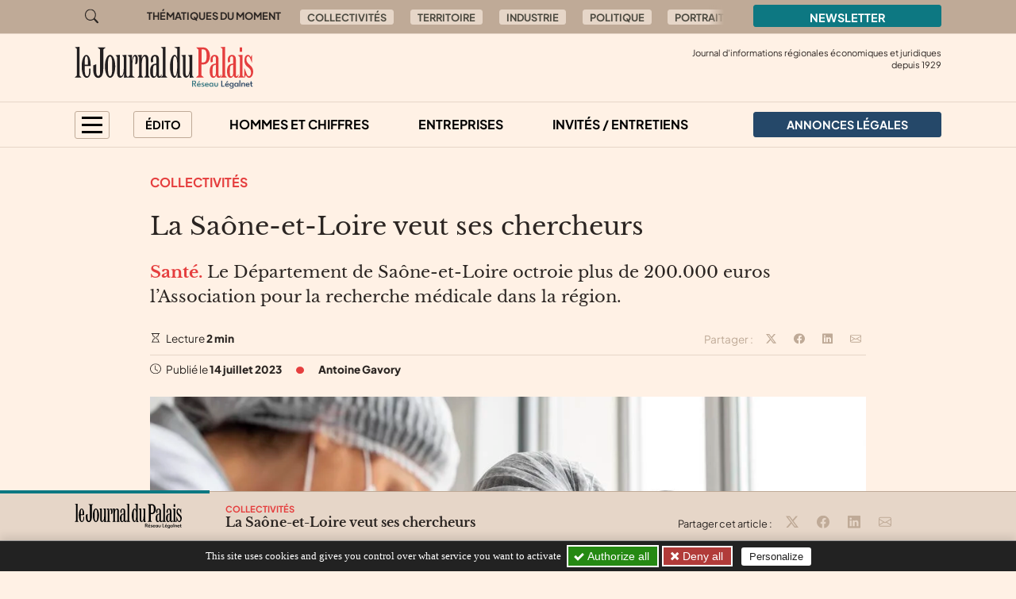

--- FILE ---
content_type: text/html; charset=utf-8
request_url: https://journal-du-palais.fr/au-sommaire/collectivites/la-saone-et-loire-veut-ses-chercheurs
body_size: 9978
content:

	
	
	
	
	

	
	
	


	
	
	<!doctype html>
	<html lang="fr">
	<head><base href="https://journal-du-palais.fr/">
<meta charset="utf-8">
<meta name="viewport" content="width=device-width, initial-scale=1, shrink-to-fit=no">
<link rel="preconnect" href="https://www.google-analytics.com" crossorigin="anonymous">
<link rel="dns-prefetch" href="https://www.google-analytics.com">
<link rel="preconnect" href="https://www.googletagmanager.com" crossorigin="anonymous">
<link rel="dns-prefetch" href="https://www.googletagmanager.com">
<link rel="preload" importance="low" as="font" type="font/woff2" href="/squelettes/css/fonts/plus-jakarta-sans-v3-latin-regular.woff2" crossorigin>
<link rel="preload" importance="low" as="font" type="font/woff2" href="/squelettes/css/fonts/libre-baskerville-v14-latin-regular.woff2" crossorigin>
<link rel="preload" href="squelettes/img/icons.svg" as="image">
		<title>La Saône-et-Loire veut ses chercheurs</title>
<meta name="description" content="Le D&#233;partement de Sa&#244;ne-et-Loire octroie plus de 200.000 euros l&#039;Association pour la recherche m&#233;dicale dans la r&#233;gion." />
<link rel="canonical" href="https://journal-du-palais.fr/au-sommaire/collectivites/la-saone-et-loire-veut-ses-chercheurs">
<link rel='stylesheet' href='local/cache-css/51747a10adbe2493e1f991b3e8f4722f.css?1757577295' type='text/css' /><link rel="stylesheet" href="/privacy/tac/am/styles.css?v=1.0.75" type="text/css">
<script defer src="/privacy/tac/am/scripts.basic.js?v=1.0.75" id="js-tac"></script>
<script defer src="local/cache-js/jsdyn-javascript_tac_js-69448977.js?1757577295" id="js-tac-init"></script><script defer src='local/cache-js/5d448e46e84d28f1b85c0c9448666d5e.js?1757577290'></script>
<script defer type="text/javascript" id="tac-atinternet" src="local/cache-js/jsdyn-javascript_tac_atinternet_js-464cff95.js?1757577295"></script>
<script defer type="text/javascript" id="tac-gtag" src="local/cache-js/jsdyn-javascript_tac_gtag_js-b18bd9d6.js?1757577295"></script>
<script defer type="text/javascript" id="tac-gtm" src="local/cache-js/jsdyn-javascript_tac_gtm_js-1ff69ed5.js?1757577295"></script>
<script defer type="text/javascript" src="local/cache-js/bootstrap-custom.bundle-minify-699d.js?1759753031" id="js-bootstrap"></script>
<script defer type="text/javascript" src="local/cache-js/forumeco-minify-9a3f.js?1757577287" id="js-site"></script>
<script defer src="local/cache-js/instantpage-minify-cf8c.js?1757577287" type="module" importance="low"></script>
<link rel="apple-touch-icon" sizes="180x180" href="squelettes/sq_journaldupalais/img/favicons/apple-touch-icon.png?v=2">
<link rel="icon" type="image/png" sizes="32x32" href="squelettes/sq_journaldupalais/img/favicons/favicon-32x32.png?v=2">
<link rel="icon" type="image/png" sizes="16x16" href="squelettes/sq_journaldupalais/img/favicons/favicon-16x16.png?v=2">
<link rel="manifest" href="squelettes/sq_journaldupalais/img/favicons/site.webmanifest?v=2">
<link rel="mask-icon" href="squelettes/sq_journaldupalais/img/favicons/safari-pinned-tab.svg?v=2" color="#b01f23">
<link rel="shortcut icon" href="squelettes/sq_journaldupalais/img/favicons/favicon.ico?v=2">
<meta name="apple-mobile-web-app-title" content="Le Journal du Palais">
<meta name="application-name" content="Le Journal du Palais">
<meta name="msapplication-TileColor" content="#fff1e5">
<meta name="msapplication-config" content="squelettes/sq_journaldupalais/img/favicons/browserconfig.xml?v=2">
<meta name="theme-color" content="#fff1e5">
<link rel="alternate" type="application/rss+xml" title="Syndiquer tout le site" href="spip.php?page=backend">
<meta name="generator" content="SPIP">
<meta property="og:url" content="https://journal-du-palais.fr/au-sommaire/collectivites/la-saone-et-loire-veut-ses-chercheurs">
<meta property="og:type" content="article">
<meta property="og:site_name" content="Le Journal du Palais">
<meta property="og:title" content="La Sa&#244;ne-et-Loire veut ses chercheurs">
<meta property="og:description" content="Sant&#233;. Le D&#233;partement de Sa&#244;ne-et-Loire octroie plus de 200.000 euros l&#039;Association pour la recherche m&#233;dicale dans la r&#233;gion.">
<meta property="og:image" content="https://journal-du-palais.fr/local/cache-vignettes/L1200xH630/172ce331878e6f532137af4ad58f67-6633d.jpg?1753107834">
<meta property="og:locale" content="fr_FR">
<meta property="article:published_time" content="2023-07-14T06:00:00Z">
<meta property="article:modified_time" content="2023-07-12T09:21:39Z">
<meta name="twitter:card" content="summary_large_image">
<meta name="twitter:title" content="La Sa&#244;ne-et-Loire veut ses chercheurs">
<meta name="twitter:image" content="https://journal-du-palais.fr/local/cache-gd2/29/a2a92102070f759587f121caa56c53.jpg?1753107834">

		
	
<!--seo_insere--></head>

	

	<body class="en-chargement page-article  page-article-barre-lecture">

		<div class="filtre-menu"></div>
<header class="header" role="banner">
<div class="skip-links">
<a class="skip-link btn btn-dark btn-lg" href="/au-sommaire/collectivites/la-saone-et-loire-veut-ses-chercheurs#content">Aller au contenu</a>
<a class="skip-link btn btn-dark btn-lg" href="/au-sommaire/collectivites/la-saone-et-loire-veut-ses-chercheurs#navigation">Aller au menu</a>
<a class="skip-link btn btn-dark btn-lg" href="/au-sommaire/collectivites/la-saone-et-loire-veut-ses-chercheurs#footer">Aller au pied de page</a>
<a class="skip-link btn btn-dark btn-lg" href="/recherche">Aller à la recherche</a>
<a class="skip-link btn btn-dark btn-lg" href="/au-sommaire/collectivites/la-saone-et-loire-veut-ses-chercheurs#gestioncookies">Panneau de configuration RGPD</a>
</div>
<div class="sup-header">
<div class="container">
<div class="row justify-content-between">
<div class="col-auto header-recherche">
<a href="/recherche">
<svg class="bi" width="32" height="32" fill="currentColor" aria-hidden="true"><use xlink:href="squelettes/img/icons.svg#search"/></svg>
<span class="visually-hidden">Aller à la recherche</span>
</a>
</div>
<div class="col d-none d-lg-flex header-thematiques">
<span id="thematiques-moment">Thématiques&nbsp;du&nbsp;moment</span>
<ul class="list-inline" aria-labelledby="thematiques-moment">
	
	
		<li class="list-inline-item"><a href="tag/collectivites-272" class="btn btn-tag">Collectivités</a></li>
	
		<li class="list-inline-item"><a href="tag/territoires" class="btn btn-tag">Territoire</a></li>
	
		<li class="list-inline-item"><a href="tag/industrie" class="btn btn-tag">Industrie</a></li>
	
		<li class="list-inline-item"><a href="tag/politique-257" class="btn btn-tag">Politique</a></li>
	
		<li class="list-inline-item"><a href="tag/portrait" class="btn btn-tag">Portrait</a></li>
	
		<li class="list-inline-item"><a href="tag/projets" class="btn btn-tag">Projets</a></li>
	
</ul></div>
<div class="col-8 col-md-4 col-lg-3">
<a href="la-newsletter/" class="btn btn-primary w-100">
Newsletter
</a>
</div>
</div>
</div>
</div>
<div class="header-infos" id="header-infos">
<div class="container">
<div class="row">
<div class="col-12 col-xl-4">
<a href="https://journal-du-palais.fr/" class="logo-site">
<img src="squelettes/sq_journaldupalais/img/logo.svg" width="225" height="55" alt="Le Journal du Palais" class="img-fluid" loading="eager">
</a>
</div>
<div class="col-12 col-xl-8">
<span class="slogan">
Journal d'informations régionales économiques et juridiques<br> depuis
1929
</span>
</div>
</div>
</div>
</div>
<nav class="navbar navbar-expand" aria-label="Principale" id="navbar">
<div class="container">
<div id="navigation">
<ul class="navbar-nav">
<li class="nav-item dropdown dropdown-mega dropdown-mega-menu-principal">
<button class="nav-link btn btn-outline" id="dropdown-menu-principal" role="button" data-bs-toggle="dropdown" aria-haspopup="true" aria-expanded="false" aria-label="menu principal">
<span></span>
<span></span>
<span></span>
<span></span>
</button>
<div class="dropdown-menu" aria-labelledby="dropdown-menu-principal">
<div class="container">
<div class="row">
<div class="col-12 col-sm-6 col-md-5 col-lg-4">
<span class="intertitre" id="navigation-ausommaire">Au sommaire</span>
<ul class="navigation-rubriques" aria-labelledby="navigation-ausommaire">
<li><a href="au-sommaire/hommes-et-chiffres/">Hommes et chiffres</a></li>
<li><a href="au-sommaire/entreprises/">Entreprises</a></li>
<li><a href="au-sommaire/champagne-in-vino/">Champagne / In Vino</a></li>
<li><a href="au-sommaire/collectivites/">Collectivités</a></li>
<li><a href="au-sommaire/europe/">Europe</a></li>
<li><a href="au-sommaire/automobile/">Automobile</a></li>
<li><a href="au-sommaire/dossier-immobilier/">Dossier Immobilier</a></li>
<li><a href="au-sommaire/invites-entretiens/">Invités / Entretiens</a></li>
<li><a href="au-sommaire/sortir/">Sortir</a></li>
<li><a href="au-sommaire/politique/">Politique</a></li>
<li><a href="au-sommaire/informations-juridiques/">Informations Juridiques</a></li>
</ul>
</div>
<div class="col-12 mt-4 col-sm-6 mt-sm-0 col-md-7 col-lg-8 d-lg-flex flex-lg-column justify-content-lg-between">
<div>
<span class="intertitre">À la une</span>
<div class="row">
<div class="col-12 col-lg-6 col-xl-4">
<article class="article-mini  article-mini-image-logoarticle">
<picture>
<source srcset="local/cache-gd2/2b/d75303bfae1b27787bb2769986d03d.webp?1770102902, local/cache-gd2/3f/e677437a76fda5f108ba8a25734f64.webp?1770102902 1.7x" type="image/webp" width="282" height="180">
<source srcset="local/cache-gd2/6c/e34799b94598ff574a5ed02ddf6626.jpg?1770102902" type="image/jpeg" width="282" height="180">
<img src='local/cache-gd2/6c/e34799b94598ff574a5ed02ddf6626.jpg?1770102902' alt='' width='282' height='180' class='img-fluid' fetchpriority='low' loading='lazy' />
</picture>
<div class="article-mini-contenu">
<a href="au-sommaire/entreprises/safran-investit-70-meur-au-creusot" class="article-mini-titre">
<span class="tag-une" aria-hidden="true">UNE</span>
<span class="article-mini-titre-texte">Safran investit 70 M€ au Creusot
</span>
</a>
</div>
</article></div>
<div class="col-12  d-none col-lg-6  d-lg-flex col-xl-4">
<article class="article-mini  article-mini-image-logoarticle">
<picture>
<source srcset="local/cache-gd2/48/80b699c2201ca271ab20e964326367.webp?1770102002, local/cache-gd2/7d/6a022e31cf43a654bb0dcb38c9459d.webp?1770102002 1.7x" type="image/webp" width="282" height="180">
<source srcset="local/cache-gd2/24/c52bd85cf629bd782c3349cff381f3.jpg?1770102002" type="image/jpeg" width="282" height="180">
<img src='local/cache-gd2/24/c52bd85cf629bd782c3349cff381f3.jpg?1770102002' alt='' width='282' height='180' class='img-fluid' fetchpriority='low' loading='lazy' />
</picture>
<div class="article-mini-contenu">
<a href="au-sommaire/entreprises/click-n-salad-distributeur-d-en-cas-sains" class="article-mini-titre">
<span class="tag-une" aria-hidden="true">UNE</span>
<span class="article-mini-titre-texte">Click’N Salad&nbsp;: distributeur d’en-cas sains
</span>
</a>
</div>
</article></div>
<div class="col-12  d-none col-lg-6  d-lg-none col-xl-4  d-xl-flex">
<article class="article-mini  article-mini-image-logoarticle">
<picture>
<source srcset="local/cache-gd2/73/558522d130ac65f59b4d4f789d957f.webp?1770021061, local/cache-gd2/f0/08d72486f0d3f9472fd26e188b6a9d.webp?1770021061 1.7x" type="image/webp" width="282" height="180">
<source srcset="local/cache-gd2/42/98f1f3963c23222427ce56d39ec9ea.jpg?1770021061" type="image/jpeg" width="282" height="180">
<img src='local/cache-gd2/42/98f1f3963c23222427ce56d39ec9ea.jpg?1770021061' alt='' width='282' height='180' class='img-fluid' fetchpriority='low' loading='lazy' />
</picture>
<div class="article-mini-contenu">
<a href="au-sommaire/entreprises/la-filiere-hydrogene-en-bfc-la-fin-du-reve-bleu" class="article-mini-titre">
<span class="tag-une" aria-hidden="true">UNE</span>
<span class="article-mini-titre-texte">La filière hydrogène en BFC&nbsp;: la fin du rêve bleu&nbsp;?
</span>
</a>
</div>
</article></div>
</div>
</div>
<div>
<span class="intertitre mb-4">Vite lu</span>
<div class="navigation-breves">
<div class="container">
<div class="row">
<div class="col-12 col-lg-6 col-xl-4">
<a href="vite-lu/#breve4282" class="breve-mini">
	
		<div class="breve-mini-titre">Sens&nbsp;: la Fabrique à entreprendre menacée.
</div>
		<div class="breve-mini-publie">
			<svg class="bi bi-va bi-mr" fill="currentColor" aria-hidden="true"><use xlink:href="squelettes/img/icons.svg#clock"/></svg> 3 février 2026 à 13h49
		</div>
	</a></div>
<div class="col-12  d-none col-lg-6  d-lg-flex col-xl-4">
<a href="vite-lu/#breve4273" class="breve-mini">
	
		<div class="breve-mini-titre">Une nouvelle enseigne à la Toison d’Or
</div>
		<div class="breve-mini-publie">
			<svg class="bi bi-va bi-mr" fill="currentColor" aria-hidden="true"><use xlink:href="squelettes/img/icons.svg#clock"/></svg> 3 février 2026 à 07h30
		</div>
	</a></div>
<div class="col-12  d-none col-lg-6  d-lg-none col-xl-4  d-xl-flex">
<a href="vite-lu/#breve4271" class="breve-mini">
	
		<div class="breve-mini-titre">Une nouvelle direction à la tête de l’AR S BFC.
</div>
		<div class="breve-mini-publie">
			<svg class="bi bi-va bi-mr" fill="currentColor" aria-hidden="true"><use xlink:href="squelettes/img/icons.svg#clock"/></svg> 2 février 2026 à 09h37
		</div>
	</a></div>
</div>
</div>
</div>
</div>
</div>
</div>
</div>
</div>
</li>
<li class="nav-item dropdown dropdown-mega dropdown-mega-editos">
<button class="nav-link btn btn-outline" id="dropdown-editos" role="button" data-bs-toggle="dropdown" aria-haspopup="true" aria-expanded="false">
Édito
</button>
<div class="dropdown-menu" aria-labelledby="dropdown26">
<div class="container">
<div class="row">
<div class="col-12 col-lg-4 d-lg-flex flex-lg-column justify-content-lg-between">
<span class="intertitre mb-4">Humeurs</span>
<article class="humeur-mini  humeur-mini-image-logoarticle">
<div class="humeur-mini-entete">
<picture>
<source srcset="local/cache-gd2/62/61207e5b013d8a3334b69c753b9845.webp?1770116661, local/cache-gd2/f7/54511ce891b85bbc58b82c326fde66.webp?1770116661 1.7x" type="image/webp" width="70" height="70">
<source srcset="local/cache-gd2/ec/f3358adfb723b91db6d04e7d9809b2.jpg?1770116661" type="image/jpeg" width="70" height="70">
<img src='local/cache-gd2/ec/f3358adfb723b91db6d04e7d9809b2.jpg?1770116661' alt='Un r&#234;ve bleu' width='70' height='70' class='img-fluid' fetchpriority='auto' loading='' />
</picture>
<div>
<span class="humeur-mini-rubrique">Humeur</span>
<span class="humeur-mini-auteur">
Frédéric Chevalier
</span>
</div>
</div>
<span><a href="edito/humeur/un-reve-bleu" class="humeur-mini-titre">Un rêve bleu
</a> </span>
</article><hr>
<article class="humeur-mini  humeur-mini-image-logoarticle">
<div class="humeur-mini-entete">
<picture>
<source srcset="local/cache-gd2/2a/5b814f74da0f32d7982b697ad426fa.webp?1769439609, local/cache-gd2/f2/eeaa1ce1bd2dd28bf75d53c77bd2b4.webp?1769439609 1.7x" type="image/webp" width="70" height="70">
<source srcset="local/cache-gd2/54/5a10a865d117b12404c0d19e79a3c3.jpg?1769439609" type="image/jpeg" width="70" height="70">
<img src='local/cache-gd2/54/5a10a865d117b12404c0d19e79a3c3.jpg?1769439609' alt='Gros n&#039; land' width='70' height='70' class='img-fluid' fetchpriority='auto' loading='' />
</picture>
<div>
<span class="humeur-mini-rubrique">Humeur</span>
<span class="humeur-mini-auteur">
Emmanuelle de Jesus
</span>
</div>
</div>
<span><a href="edito/humeur/gros-n-land" class="humeur-mini-titre">Gros n’ land
</a> </span>
</article></div>
<div class="col-12 mt-5 col-lg-4 mt-lg-0 d-lg-flex flex-lg-column justify-content-lg-between">
<span class="intertitre mb-4">Opinions</span>
<article class="article-mini">
<div class="article-mini-contenu">
<span>
<a href="edito/opinions/non-a-la-suppression-des-ceser-13442" class="article-mini-titre">
<span class="article-mini-titre-texte">Non à la suppression des Ceser&nbsp;!
</span>
</a>
</span>
<span class="article-mini-publie">
<svg class="bi bi-va bi-mr" fill="currentColor" aria-hidden="true"><use xlink:href="squelettes/img/icons.svg#clock"/></svg> Publié le 2 février 2026 
</span>
</div>
</article><hr>
<article class="article-mini">
<div class="article-mini-contenu">
<span>
<a href="edito/opinions/reflexion-sur-l-aide-active-a-mourir" class="article-mini-titre">
<span class="article-mini-titre-texte">Réflexion sur l’aide active à mourir
</span>
</a>
</span>
<span class="article-mini-publie">
<svg class="bi bi-va bi-mr" fill="currentColor" aria-hidden="true"><use xlink:href="squelettes/img/icons.svg#clock"/></svg> Publié le 26 janvier 2026 
</span>
</div>
</article></div>
<div class="col-12 mt-4 col-lg-4 mt-lg-0">
<article class="liendessin">
<span class="intertitre mb-5">Le dessin du jour</span>
<a href="edito/Faro/le-regard-de-faro-13426">	
<picture>
<source srcset="local/cache-gd2/92/7fa294b0aaa6aa558fee81c6aa6a8c.webp?1770106208, local/cache-gd2/92/7fa294b0aaa6aa558fee81c6aa6a8c.webp?1770106208 1.5x" type="image/webp">
<img
src="local/cache-gd2/1b/38336bdf10775adf35a15541e37adc.png?1770106208" class='img-fluid liendessin-dessin' width='282' height='220' alt='Le regard de Faro du 3 f&#233;vrier 2026' loading='lazy' />
</picture>
<img src="squelettes/img/faro.svg" class="liendessin-signature" alt="Faro" loading="lazy">
</a>
</article>
</div>
</div>
</div>
</div>
</li>
<li class="nav-item d-none d-lg-block">
<a href="au-sommaire/hommes-et-chiffres/" class="nav-link">Hommes et chiffres</a>
</li>
<li class="nav-item d-none d-lg-block">
<a href="au-sommaire/entreprises/" class="nav-link">Entreprises</a>
</li>
<li class="nav-item d-none d-lg-block">
<a href="au-sommaire/invites-entretiens/" class="nav-link">Invités / Entretiens</a>
</li>
<li class="nav-item nav-item-al">
<a href="annonces-legales/" class="nav-link btn btn-secondary btn-annonces-legales">
<img src="squelettes/img/mariane.svg" alt="Annonces légales" width="30" height="21"><span>Annonces légales</span>
</a>
</li>
</ul>
</div>
</div>
</nav>
</header>

		
		
		


		
		
		


		
		
		


		
		
		


		
		
		


		

		
			<div class="container">
	<div class="row">
		
		<main class="col col-lg-10 offset-lg-1 article article-normal">

			<div class="article-header">

				
					<a href="au-sommaire/collectivites/" class="rubrique-lien rubrique-courante">Collectivités</a>
				

				<h1>La Saône-et-Loire veut ses chercheurs
</h1>

				<div class="chapo"><p><strong>Santé.</strong> Le Département de Saône-et-Loire octroie plus de 200.000 euros l&#8217;Association pour la recherche médicale dans la région.</p></div>

				<div class="article-outils d-flex justify-content-between">
<div>
<svg class="bi bi-va" fill="currentColor" aria-hidden="true"><use xlink:href="squelettes/img/icons.svg#hourglass"/></svg> Lecture <strong>2 min</strong>
</div>
<div class="d-print-none outils-partage">
<ul class="d-none d-lg-inline-block list-inline">
<li class="list-inline-item">
<span class="partage-titre" aria-hidden="true">
Partager :
</span>
</li>
<li class="list-inline-item">
<button type="button" class="sharer tooltip-title" data-sharer="twitter" data-bs-title="Partager cet article sur Twitter" aria-label="Partager cet article sur X (Twitter)" data-title="La Sa&#244;ne-et-Loire veut ses chercheurs" data-url="https://journal-du-palais.fr/au-sommaire/collectivites/la-saone-et-loire-veut-ses-chercheurs">
<svg class="bi bi-va" fill="currentColor" aria-hidden="true"><use xlink:href="squelettes/img/icons.svg#twitter-x"/></svg>
</button>
</li>
<li class="list-inline-item">
<button type="button" class="sharer tooltip-title" data-sharer="facebook" data-bs-title="Partager cet article sur Facebook" aria-label="Partager cet article sur Facebook" data-url="https://journal-du-palais.fr/au-sommaire/collectivites/la-saone-et-loire-veut-ses-chercheurs">
<svg class="bi bi-va" fill="currentColor" aria-hidden="true"><use xlink:href="squelettes/img/icons.svg#facebook"/></svg>
</button>
</li>
<li class="list-inline-item">
<button type="button" class="sharer tooltip-title" data-sharer="linkedin" data-bs-title="Partager cet article sur Linkedin" aria-label="Partager cet article sur Linkedin" data-url="https://journal-du-palais.fr/au-sommaire/collectivites/la-saone-et-loire-veut-ses-chercheurs">
<svg class="bi bi-va" fill="currentColor" aria-hidden="true"><use xlink:href="squelettes/img/icons.svg#linkedin"/></svg>
</button>
</li>
<li class="list-inline-item">
<button type="button" class="sharer tooltip-title" data-sharer="email" data-bs-title="Partager cet article par email" aria-label="Partager cet article par email" data-title="Article du site « Le Journal du Palais »" data-url="https://journal-du-palais.fr/au-sommaire/collectivites/la-saone-et-loire-veut-ses-chercheurs" data-subject="La Sa&#244;ne-et-Loire veut ses chercheurs" data-to="votre@destinataire.com">
<svg class="bi bi-va" fill="currentColor" aria-hidden="true"><use xlink:href="squelettes/img/icons.svg#envelope"/></svg>
</button>
</li>
</ul>
</div>
</div>				<div class="article-infos">
<ul class="list-inline">
<li class="list-inline-item">
<svg class="bi bi-va" fill="currentColor" aria-hidden="true"><use xlink:href="squelettes/img/icons.svg#clock"/></svg>  Publié le <time datetime="2023-07-14T06:00:00Z">14 juillet 2023</time>
</li>
<li class="list-inline-item d-none d-md-inline info-separateur"><svg class="bi bi-va" fill="currentColor" aria-hidden="true"><use xlink:href="squelettes/img/icons.svg#circle-fill"/></svg></li>
<li class="list-inline-item d-block mt-2 d-md-inline mt-md-0 info-auteur">
<svg class="bi bi-va d-inline-block d-md-none" fill="currentColor" aria-hidden="true"><use xlink:href="squelettes/img/icons.svg#person-circle"/></svg>
<span>Antoine Gavory</span>
</li>
</ul>
</div>
			</div>



			
			 

				<div class="texte"><span class="img-spip-container">
<figure  role="group" class="img-spip img-spip-center" aria-label="(Cr&#233;dit : Freepik) ">
<picture>
<source   media="(max-width: 575px)" srcset="local/cache-gd2/42/4cb1ef82fd6f10df04347c2b4480d1.webp?1740518568 1.7x" type="image/webp" width="527" height="351">
<source srcset="local/cache-gd2/35/d9dbe0c3c28a11cf5adb527e3bcfbc.webp?1740518568, local/cache-gd2/0c/4a9280ec3048c9625aac9a9c5ce027.webp?1740518569 1.7x" type="image/webp" width="1052" height="701">
<source srcset="local/cache-gd2/11/38059c406b0970afd2b0cb90231722.jpg?1740518568" type="image/jpeg" width="1052" height="701">
<img src='local/cache-gd2/11/38059c406b0970afd2b0cb90231722.jpg?1740518568' alt='Photo de chercheurs' width='1052' height='701' fetchpriority='low' loading='lazy' />
</picture>
<figcaption class="img-spip-legende-description">
<span class="img-spip-legende-description">(Crédit&nbsp;: Freepik)
</span></figcaption>
</figure>
</span>
<p>Après les Centres de santé, <a href="https://www.saoneetloire71.fr/" class="spip_out" rel="external">le conseil départemental de Saône-et-Loire</a> vient veut développer la recherche médicale dans le cadre d’un partenariat avec l’Association pour la Recherche médicale en Saône-et-Loire (<a href="https://www.armsl.org/" class="spip_out" rel="external">ARMSL</a>).</p>
<p>L’objectif de ce partenariat est de permettre à la région de bénéficier de chercheurs universitaires, même en l’absence d’un Centre Hospitalier Universitaire (CHU) sur place, ouvrant ainsi de nouvelles perspectives pour le développement de la recherche médicale dans le département.</p>
<p>Fondée en 2022, l’ARMSL se consacre au développement, à la promotion, à la diffusion et à la valorisation de la recherche médicale en Saône-et-Loire, notamment en établissant des réseaux scientifiques et citoyens, en acquérant des équipements de pointe et en encourageant des projets de recherche innovants.</p>
<h2 class="spip">Deux systèmes d’imagerie et un soutien sur 3 ans</h2>
<p>Un environnement favorisé par le Centre Départemental de Santé (<a href="https://www.centredesante71.fr/" class="spip_out" rel="external">CDS</a>) qui, depuis cinq ans a permis le recrutement de 71 médecins généralistes et l’établissement de 31 lieux de consultation à travers tout le territoire, dont une une nouvelle antenne à Mantour qui sera inaugurée en septembre 2023 au sein de la maison de santé existante.</p>
<aside class="rebond">
	<span class="rebond-titre">
		<svg class="bi bi-va" fill="currentColor" aria-hidden="true"><use xlink:href="squelettes/img/icons.svg#arrow-right-short"/></svg>
		À lire aussi
	</span>
	<a href="au-sommaire/hommes-et-chiffres/maternite-itinerante-le-depute-remy-rebeyrotte-pas-convaincu">Maternité itinérante&nbsp;: le député Rémy Rebeyrotte pas convaincu</a>
</aside>
<p>Parallèlement, le CDS offre également un environnement propice à la recherche médicale, en particulier dans les domaines de l’épidémiologie, de la cancérologie et des affections de longue durée.</p>
<p>C’est dans le cadre de cet engagement que l’assemblée départementale a octroyé deux subventions à l’ARMSL. Une subvention de 199.920 euros a été allouée pour l’acquisition de deux systèmes d’imagerie CelTivityTM permettant l’analyse ultra-rapide des biopsies tissulaires dans les centres hospitaliers de Chalon-sur-Saône et Mâcon. De plus, une subvention annuelle de 40 000 € a été accordée pour les années 2023, 2024 et 2025, afin de soutenir les activités de l’association et de mettre en place une bourse doctorale.</p></div>

				
				
			

			 

				
				

				
			


		</main>

	</div>
</div>

<aside aria-labelledby="poursuivre-lecture">
	<section class="navigation-article d-print-none">
		<div class="container">
			<div class="row">
				<div class="col-12 col-md-6 col-xl-4 offset-xl-2 poursuivre-meme-theme">
					<nav aria-labelledby="meme-theme">
						<h2>Sur le même thème</h2>
						<ul class="list-inline">
						
							<li class="list-inline-item"><a href="au-sommaire/collectivites/" class="btn btn-tag">Collectivités</a></li>
						
						
							<li class="list-inline-item"><a href="tag/saone-et-loire" class="btn btn-tag">Saône-et-Loire</a></li>
						
						
							<li class="list-inline-item"><a href="tag/sante" class="btn btn-tag">Santé</a></li>
						
						</ul>
					</nav>
				</div>
				<div class="col-12 col-md-6 col-xl-4">
					<h2>Publié récemment</h2>
					
					<article class="article-mini  article-mini-image-logoarticle">
<picture>
<source srcset="local/cache-gd2/25/f65f4aa5051df003a80123f5f700e3.webp?1769581802, local/cache-gd2/51/1adbebdf6109ce4806cc1d527bf19e.webp?1769581802 1.7x" type="image/webp" width="392" height="180">
<source srcset="local/cache-gd2/25/4deff687e21554511a12f0a86660c7.jpg?1769581802" type="image/jpeg" width="392" height="180">
<img src='local/cache-gd2/25/4deff687e21554511a12f0a86660c7.jpg?1769581802' alt='' width='392' height='180' class='img-fluid' fetchpriority='low' loading='lazy' />
</picture>
<div class="article-mini-contenu">
<h3>
<a href="au-sommaire/collectivites/sante-un-engagement-renouvele-pour-le-nord-de-l-yonne" class="article-mini-titre">
<span class="tag-une" aria-hidden="true">UNE</span>
<span class="article-mini-titre-texte">Santé&nbsp;: un engagement renouvelé pour le Nord de l’Yonne
</span>
</a>
</h3>
<span class="article-mini-publie">
<svg class="bi bi-va bi-mr" fill="currentColor" aria-hidden="true"><use xlink:href="squelettes/img/icons.svg#clock"/></svg> Publié le 29 janvier 2026 
</span>
</div>
</article>					
				</div>
			</div>
		</div>
	</section>

	
	
	<section class="poursuivre-lecture-article d-print-none">
		<div class="container">
			<div class="row">
				<div class="col">
					<nav aria-labelledby="poursuivre-lecture">
						<h2 class="intertitre" id="poursuivre-lecture">Poursuivre la lecture</h2>
						<div class="row">
							
							<div class="col-12 col-sm-6 col-lg-3">
								<article class="article-mini  article-mini-image-logoarticle">
<picture>
<source srcset="local/cache-gd2/57/59fa0a1584a877020ff92a064d0741.webp?1769581801, local/cache-gd2/a1/76260cdfd700fc71dd82eb77f6434c.webp?1769581801 1.7x" type="image/webp" width="282" height="180">
<source srcset="local/cache-gd2/7f/16d9022a232da3329ea4da146ccaa3.jpg?1769581801" type="image/jpeg" width="282" height="180">
<img src='local/cache-gd2/7f/16d9022a232da3329ea4da146ccaa3.jpg?1769581801' alt='' width='282' height='180' class='img-fluid' fetchpriority='low' loading='lazy' />
</picture>
<div class="article-mini-contenu">
<h3>
<a href="au-sommaire/collectivites/le-lycee-jacques-amyot-se-met-a-niveau" class="article-mini-titre">
<span class="tag-une" aria-hidden="true">UNE</span>
<span class="article-mini-titre-texte">Le lycée Jacques-Amyot se met à niveau
</span>
</a>
</h3>
<span class="article-mini-chapo"><strong>Yonne.</strong> La région BFC engage plus de 2,7 M€ pour la réfection des façades et des menuiseries extérieures ainsi que pour la rénovation thermique de l’établissement auxerrois.</span>
</div>
</article>							</div>
							
							<div class="col-12 col-sm-6 col-lg-3">
								<article class="article-mini  article-mini-image-logoarticle">
<picture>
<source srcset="local/cache-gd2/23/c0193af938476b6bbc402fda10c681.webp?1769581801, local/cache-gd2/df/24812eddc76ec433e9509356dc0b6f.webp?1769581801 1.7x" type="image/webp" width="282" height="180">
<source srcset="local/cache-gd2/d1/5c9b513d144611e49d2c6ebe3ac5ca.jpg?1769581801" type="image/jpeg" width="282" height="180">
<img src='local/cache-gd2/d1/5c9b513d144611e49d2c6ebe3ac5ca.jpg?1769581801' alt='' width='282' height='180' class='img-fluid' fetchpriority='low' loading='lazy' />
</picture>
<div class="article-mini-contenu">
<h3>
<a href="au-sommaire/collectivites/voeux-du-prefet-entre-fermete-et-soutien" class="article-mini-titre">
<span class="tag-une" aria-hidden="true">UNE</span>
<span class="article-mini-titre-texte">Voeux du préfet&nbsp;: entre fermeté et soutien
</span>
</a>
</h3>
<span class="article-mini-chapo"><strong>Côte-d’Or.</strong> Ce 20 janvier à Dijon, Paul Mourier, préfet de la Côte-d’Or et de la région BFC, a profité de ses voeux pour fixer le cap de l’État en 2026. Une feuille de route est axée sur la sécurité, l’industrie et la transition écologique pour préserver la souveraineté du territoire dans un contexte dégradé.</span>
</div>
</article>							</div>
							
							<div class="col-12 col-sm-6 col-lg-3">
								<article class="article-mini  article-mini-image-logoarticle">
<picture>
<source srcset="local/cache-gd2/53/b86330f5cfd02d84b624d86c33c929.webp?1769581803, local/cache-gd2/a3/7668c9c7c8ab8634f1090592174c3c.webp?1769581803 1.7x" type="image/webp" width="282" height="180">
<source srcset="local/cache-gd2/09/2f8b8d469fdb65163a2c54b0e9b096.jpg?1769581802" type="image/jpeg" width="282" height="180">
<img src='local/cache-gd2/09/2f8b8d469fdb65163a2c54b0e9b096.jpg?1769581802' alt='' width='282' height='180' class='img-fluid' fetchpriority='low' loading='lazy' />
</picture>
<div class="article-mini-contenu">
<h3>
<a href="au-sommaire/collectivites/le-cd-21-signe-le-manifeste-sur-l-eau" class="article-mini-titre">
<span class="tag-une" aria-hidden="true">UNE</span>
<span class="article-mini-titre-texte">Le CD 21 signe le Manifeste sur l’eau
</span>
</a>
</h3>
<span class="article-mini-chapo"><strong>Côte-d’Or.</strong> François Sauvadet a signé le 12 janvier le &#171;&nbsp;Manifeste pour une eau au service de la souveraineté agricole et alimentaire&nbsp;&#187;, coconstruit par la chambre d’agriculture 21 et l’Alliance BFC.</span>
</div>
</article>							</div>
							
							<div class="col-12 col-sm-6 col-lg-3">
								<article class="article-mini  article-mini-image-logoarticle">
<picture>
<source srcset="local/cache-gd2/88/9f09721377030dfb0761c16e41cfb6.webp?1768979101, local/cache-gd2/d2/b3cc01e5d59cc5244cdfed3ff99449.webp?1768979101 1.7x" type="image/webp" width="282" height="180">
<source srcset="local/cache-gd2/77/960ccad3e1d958bbc139f83b9f700a.jpg?1768979100" type="image/jpeg" width="282" height="180">
<img src='local/cache-gd2/77/960ccad3e1d958bbc139f83b9f700a.jpg?1768979100' alt='' width='282' height='180' class='img-fluid' fetchpriority='low' loading='lazy' />
</picture>
<div class="article-mini-contenu">
<h3>
<a href="au-sommaire/collectivites/le-siceco-met-en-cause-enedis-qui-replique" class="article-mini-titre">
<span class="tag-une" aria-hidden="true">UNE</span>
<span class="article-mini-titre-texte">Le Siceco met en cause Enedis... qui réplique
</span>
</a>
</h3>
<span class="article-mini-chapo"><strong>Côte-d’Or.</strong> Le syndicat d’électricité, qui regroupe les communes du département hors métropole, a pris une motion de refus du compte-rendu annuel d’Enedis, gestionnaire du réseau qui réfute les points négatifs soulevés par le Siceco.</span>
</div>
</article>							</div>
							
						</div>
					</nav>
				</div>
			</div>
		</div>
	</section>
	

</aside>
<div class="barre-lecture" aria-hidden="true">
		<div id="progression"></div>
		<div class="container h-100">
			<div class="row align-items-stretch h-100">
				<div class="col-4 col-md-2 d-flex align-items-center barre-lecture-col">
					<a href="https://journal-du-palais.fr/" tabindex="-1">
						<img src="squelettes/sq_journaldupalais/img/logo.svg" width="135" height="33" alt="Le Journal du Palais" class="img-fluid barre-lecture-logo">
					</a>
				</div>
				<div class="col-8 col-md-6 d-flex align-items-center barre-lecture-col">
					<div class="barre-lecture-article d-flex align-items-center">
						<div>
							
							<a href="au-sommaire/collectivites/" class="barre-lecture-rubrique" tabindex="-1">
								Collectivités
							</a>
							
							<span>La Saône-et-Loire veut ses chercheurs
</span>
						</div>
					</div>
				</div>
				<div class="d-none d-md-flex col-md-4 align-items-end barre-lecture-col article-outils barre-lecture-partage">
					<ul class="list-inline">
						<li class="list-inline-item d-block d-xl-inline-block">
							<span class="partage-titre" aria-hidden="true">
								Partager cet article :
							</span>
						</li>
						<li class="list-inline-item">
							<button type="button" tabindex="-1" class="sharer tooltip-title" data-sharer="twitter" data-bs-title="Partager cet article sur X (Twitter)" aria-label="Partager cet article sur X (Twitter)" data-title="La Sa&#244;ne-et-Loire veut ses chercheurs" data-url="https://journal-du-palais.fr/au-sommaire/collectivites/la-saone-et-loire-veut-ses-chercheurs">
								<svg class="bi bi-va" fill="currentColor" aria-hidden="true"><use xlink:href="squelettes/img/icons.svg#twitter-x"/></svg>
							</button>
						</li>
						<li class="list-inline-item">
							<button type="button" tabindex="-1" class="sharer tooltip-title" data-sharer="facebook" data-bs-title="Partager cet article sur Facebook" aria-label="Partager cet article sur Facebook" data-url="https://journal-du-palais.fr/au-sommaire/collectivites/la-saone-et-loire-veut-ses-chercheurs">
								<svg class="bi bi-va" fill="currentColor" aria-hidden="true"><use xlink:href="squelettes/img/icons.svg#facebook"/></svg>
							</button>
						</li>
						<li class="list-inline-item">
							<button type="button" tabindex="-1" class="sharer tooltip-title" data-sharer="linkedin" data-bs-title="Partager cet article sur Linkedin" aria-label="Partager cet article sur Linkedin" data-url="https://journal-du-palais.fr/au-sommaire/collectivites/la-saone-et-loire-veut-ses-chercheurs">
								<svg class="bi bi-va" fill="currentColor" aria-hidden="true"><use xlink:href="squelettes/img/icons.svg#linkedin"/></svg>
							</button>
						</li>
						<li class="list-inline-item">
							<button type="button" tabindex="-1" class="sharer tooltip-title" data-sharer="email" data-bs-title="Partager cet article par email" aria-label="Partager cet article par email" data-title="Article du site « Le Journal du Palais »" data-url="https://journal-du-palais.fr/au-sommaire/collectivites/la-saone-et-loire-veut-ses-chercheurs" data-subject="La Sa&#244;ne-et-Loire veut ses chercheurs" data-to="votre@destinataire.com">
								<svg class="bi bi-va" fill="currentColor" aria-hidden="true"><use xlink:href="squelettes/img/icons.svg#envelope"/></svg>
							</button>
						</li>
					</ul>
				</div>
			</div>
		</div>
	</div>		


		<footer id="footer" class="footer" role="contentinfo">
	<h2 class="visually-hidden">Bas de page</h2>
	<div class="container">
		<div class="row pt-5 d-md-flex align-items-stretch">
			<div class="col-12 mb-3 col-sm-6 col-lg-4 mb-lg-0 d-flex">
				<article class="footer-bloc">
					<div>
						<h3>L'actualité juridique et économique locale en un coup d'œil</h3>
						<p>Curieux, acteur de la vie locale, ne manquez pas l'information du jour qu'il faut retenir.</p>
					</div>
					<div>
						
						
						
						 
							<a href="la-newsletter/" class="btn btn-primary">
						
							Newsletter
						</a>
					</div>
				</article>
			</div>
			<div class="col-12 mb-3 col-sm-6 col-lg-4 mb-lg-0 d-flex">
				
				<article class="footer-bloc footer-bloc-annonceslegales">
					<div>
						<h3><svg class="bi bi-va" fill="currentColor" aria-hidden="true"><use xlink:href="squelettes/img/icons.svg#cocarde"/></svg>Insertions judiciaires et légales</h3>
						<p>
							
							
							 
								Consultez les <strong>annonces légales</strong> relatives à la vie et aux statuts des entreprises, des sociétés et des fonds de commerce pour La Côte-d'or, l'Yonne, la Saône-et-Loire et le Doubs.
							
						</p>
					</div>
					<div>
						<a href="annonces-legales/" class="btn btn-secondary">Annonces légales</a>
					</div>
				</article>
				
			</div>
			<div class="col-12 mb-3 col-lg-4 mb-lg-0 d-flex">
				<article class="footer-bloc">
					<div>
						<h3>Et sur les réseaux...</h3>
						<p>
							En nous suivant sur les réseaux, vous êtes assurés de ne manquer aucun temps fort, d'être informé avant les autres des dossiers et des interviews publiés par la rédaction.
						</p>
					</div>
					<div>
						<ul class="list-inline reseaux-sociaux">
							
							
							 
								<li class="list-inline-item">
									<a href="https://www.facebook.com/jdpcommunity" target="_blank">
										<svg width="200" height="200" fill="currentColor" aria-labelledby="facebookTitle">
											<title id="facebookTitle">Facebook</title>
											<use xlink:href="squelettes/img/icons.svg#facebook"/>
										</svg>
									</a>
								</li>
								<li class="list-inline-item">
									<a href="https://twitter.com/JournalduPalais" target="_blank">
										<svg width="200" height="200" fill="currentColor" aria-labelledby="twitterTitle">
											<title id="twitterTitle">X (Twitter)</title>
											<use xlink:href="squelettes/img/icons.svg#twitter-x"/>
										</svg>
									</a>
								</li>
								<li class="list-inline-item">
									<a href="https://fr.linkedin.com/company/le-journal-du-palais-bfc" target="_blank">
										<svg width="200" height="200" fill="currentColor" aria-labelledby="linkedinTitle">
											<title id="linkedinTitle">Linkedin</title>
											<use xlink:href="squelettes/img/icons.svg#linkedin"/>
										</svg>
									</a>
								</li>
							
							<li class="list-inline-item">
								<a href="spip.php?page=backend">
									<svg width="200" height="200" fill="currentColor" aria-labelledby="rssTitle">
										<title id="rssTitle">Flux RSS</title>
										<use xlink:href="squelettes/img/icons.svg#rss"/>
									</svg>
								</a>
							</li>
						</ul>
					</div>
				</article>
			</div>
		</div>
	</div>
	<nav class="sub-footer">
		<div class="container">
			<div class="row justify-content-between">
				<div class="col-12 col-md-6 col-lg-4">
					<section>
						<h3>Rubriques</h3>
						
						<ul class="list-unstyled">
							
							<li><a href="au-sommaire/hommes-et-chiffres/">Hommes et chiffres</a></li>
							
							<li><a href="au-sommaire/entreprises/">Entreprises</a></li>
							
							<li><a href="au-sommaire/champagne-in-vino/">Champagne / In Vino</a></li>
							
							<li><a href="au-sommaire/collectivites/">Collectivités</a></li>
							
							<li><a href="au-sommaire/europe/">Europe</a></li>
							
							<li><a href="au-sommaire/automobile/">Automobile</a></li>
							
							<li><a href="au-sommaire/dossier-immobilier/">Dossier Immobilier</a></li>
							
							<li><a href="au-sommaire/invites-entretiens/">Invités / Entretiens</a></li>
							
							<li><a href="au-sommaire/sortir/">Sortir</a></li>
							
							<li><a href="au-sommaire/politique/">Politique</a></li>
							
							<li><a href="au-sommaire/informations-juridiques/">Informations Juridiques</a></li>
							
							<li><a href="au-sommaire/quotidien/">Quotidien</a></li>
							
							<li><a href="au-sommaire/droit-chiffres/">Droit &amp; Chiffres</a></li>
							
						</ul>
						
					</section>
				</div>
				<div class="col-12 col-md-6 col-lg-4">
					<section>
						<h3>L'actualité dans votre département</h3>
						<ul class="list-unstyled">
							
							
							
								<li><a href="tag/cote-d-or">Côte-d&#8217;Or</a></li>
							
								<li><a href="tag/doubs">Doubs</a></li>
							
								<li><a href="tag/saone-et-loire">Saône-et-Loire</a></li>
							
								<li><a href="tag/yonne">Yonne</a></li>
							
						</ul>
					</section>
					
					<section>
						<h3>Annexes</h3>
						<ul class="list-unstyled">
							
								<li><a href="annexes/contacter-le-journal-du-palais">Contacter le Journal du Palais</a></li>
							
								<li><a href="annexes/mentions-legales">Mentions légales</a></li>
							
								<li><a href="annexes/politique-de-confidentialite">Politique de confidentialité</a></li>
							
								<li><a href="annexes/erratum">Erratum</a></li>
							
							 
								<li><a href="/au-sommaire/collectivites/la-saone-et-loire-veut-ses-chercheurs#gestioncookies" role="button">Gestion des cookies</a></li>
							
						</ul>
					</section>
					
				</div>
				<div class="col-12 col-md-6 col-lg-4">

					<section>
						<h3>Insertions judiciaires et légales</h3>
						<ul class="list-unstyled">
							
							<li><a href="annonces-legales/">Consultez les annonces légales</a></li>
							
							
							
							 
								<li><a href="mailto:annoncelegale.jdp@forumeco.com">Publier une annonce</a></li>
							
						</ul>
					</section>
					
					<section>
						<h3>Ventes aux enchères</h3>
						<ul class="list-unstyled">
							
							<li><a href="ventes-aux-encheres/">Consultez les ventes aux enchères</a></li>
							
							
							
							 
								<li><a href="mailto:relationclient.jdp@legalnet.org">Publier une annonce</a></li>
							
						</ul>
					</section>


					
					<section>
						<h3>Les éditions papier</h3>
						<ul class="list-unstyled">
							
								
									<li>
										<a href="IMG/pdf/5005.pdf" target="_blank">
											Télécharger l'édition papier<br>
											Edition du 2 au 8 février 2026
<br>
											<small><svg class="bi bi-va bi-mr" fill="currentColor" aria-hidden="true"><use xlink:href="squelettes/img/icons.svg#cloud-arrow-down"/></svg> PDF - 20.8 Mio</small>
										</a>
									</li>
								
							
							<li><a href="le-kiosque/">Voir les anciennes éditions</a></li>
						</ul>
					</section>
					
				</div>
			</div>
			<div class="row">
				<div class="col-12">
					<ul class="list-inline copyright">
						<li class="list-inline-item">© 2026 Le Journal du Palais</li>
						<li class="list-inline-item"><a href="https://alphamosa.fr" rel="nofollow noopener">Réalisation Alphamosa</a></li>
					</ul>
				</div>
			</div>
		</div>
	</nav>
	<a href="/au-sommaire/collectivites/la-saone-et-loire-veut-ses-chercheurs#top" class="btn btn-primary btn-remonter" aria-label="Remonter la page">
		<svg width="40" height="40" fill="currentColor" aria-hidden="true">
			<use xlink:href="squelettes/img/icons.svg#arrow-up-short"/>
		</svg>
	</a>
</footer>
	</body>
	</html>
	


--- FILE ---
content_type: image/svg+xml
request_url: https://journal-du-palais.fr/squelettes/img/icons.svg
body_size: 9218
content:
<svg width="0" height="0" class="hidden">
  <symbol xmlns="http://www.w3.org/2000/svg" fill="currentColor" viewBox="0 0 16 16" id="arrow-down-right-circle-fill">
    <path d="M0 8a8 8 0 1 1 16 0A8 8 0 0 1 0 8zm5.904-2.803a.5.5 0 1 0-.707.707L9.293 10H6.525a.5.5 0 0 0 0 1H10.5a.5.5 0 0 0 .5-.5V6.525a.5.5 0 0 0-1 0v2.768L5.904 5.197z"></path>
  </symbol>
  <symbol fill="currentColor" xmlns="http://www.w3.org/2000/svg" viewBox="0 0 16 16" id="arrow-down-short">
    <path fill-rule="evenodd" d="M4.646 7.646a.5.5 0 0 1 .708 0L8 10.293l2.646-2.647a.5.5 0 0 1 .708.708l-3 3a.5.5 0 0 1-.708 0l-3-3a.5.5 0 0 1 0-.708z"></path>
    <path fill-rule="evenodd" d="M8 4.5a.5.5 0 0 1 .5.5v5a.5.5 0 0 1-1 0V5a.5.5 0 0 1 .5-.5z"></path>
  </symbol>
  <symbol xmlns="http://www.w3.org/2000/svg" fill="currentColor" viewBox="0 0 16 16" id="arrow-down">
    <path fill-rule="evenodd" d="M8 1a.5.5 0 0 1 .5.5v11.793l3.146-3.147a.5.5 0 0 1 .708.708l-4 4a.5.5 0 0 1-.708 0l-4-4a.5.5 0 0 1 .708-.708L7.5 13.293V1.5A.5.5 0 0 1 8 1z"></path>
  </symbol>
  <symbol fill="currentColor" xmlns="http://www.w3.org/2000/svg" viewBox="0 0 16 16" id="arrow-left-short">
    <path fill-rule="evenodd" d="M7.854 4.646a.5.5 0 0 1 0 .708L5.207 8l2.647 2.646a.5.5 0 0 1-.708.708l-3-3a.5.5 0 0 1 0-.708l3-3a.5.5 0 0 1 .708 0z"></path>
    <path fill-rule="evenodd" d="M4.5 8a.5.5 0 0 1 .5-.5h6.5a.5.5 0 0 1 0 1H5a.5.5 0 0 1-.5-.5z"></path>
  </symbol>
  <symbol fill="currentColor" xmlns="http://www.w3.org/2000/svg" viewBox="0 0 16 16" id="arrow-left">
    <path fill-rule="evenodd" d="M5.854 4.646a.5.5 0 0 1 0 .708L3.207 8l2.647 2.646a.5.5 0 0 1-.708.708l-3-3a.5.5 0 0 1 0-.708l3-3a.5.5 0 0 1 .708 0z"></path>
    <path fill-rule="evenodd" d="M2.5 8a.5.5 0 0 1 .5-.5h10.5a.5.5 0 0 1 0 1H3a.5.5 0 0 1-.5-.5z"></path>
  </symbol>
  <symbol fill="currentColor" xmlns="http://www.w3.org/2000/svg" viewBox="0 0 16 16" id="arrow-right-short">
    <path fill-rule="evenodd" d="M8.146 4.646a.5.5 0 0 1 .708 0l3 3a.5.5 0 0 1 0 .708l-3 3a.5.5 0 0 1-.708-.708L10.793 8 8.146 5.354a.5.5 0 0 1 0-.708z"></path>
    <path fill-rule="evenodd" d="M4 8a.5.5 0 0 1 .5-.5H11a.5.5 0 0 1 0 1H4.5A.5.5 0 0 1 4 8z"></path>
  </symbol>
  <symbol xmlns="http://www.w3.org/2000/svg" fill="currentColor" viewBox="0 0 16 16" id="arrow-right">
    <path fill-rule="evenodd" d="M1 8a.5.5 0 0 1 .5-.5h11.793l-3.147-3.146a.5.5 0 0 1 .708-.708l4 4a.5.5 0 0 1 0 .708l-4 4a.5.5 0 0 1-.708-.708L13.293 8.5H1.5A.5.5 0 0 1 1 8z"></path>
  </symbol>
  <symbol xmlns="http://www.w3.org/2000/svg" fill="currentColor" viewBox="0 0 16 16" id="arrow-up-right-circle-fill">
    <path d="M0 8a8 8 0 1 0 16 0A8 8 0 0 0 0 8zm5.904 2.803a.5.5 0 1 1-.707-.707L9.293 6H6.525a.5.5 0 1 1 0-1H10.5a.5.5 0 0 1 .5.5v3.975a.5.5 0 0 1-1 0V6.707l-4.096 4.096z"></path>
  </symbol>
  <symbol fill="currentColor" xmlns="http://www.w3.org/2000/svg" viewBox="0 0 16 16" id="arrow-up-right-square-fill">
    <path fill-rule="evenodd" d="M2 0a2 2 0 0 0-2 2v12a2 2 0 0 0 2 2h12a2 2 0 0 0 2-2V2a2 2 0 0 0-2-2H2zm4.5 5h4a.5.5 0 0 1 .5.5v4a.5.5 0 0 1-1 0V6.707l-4.146 4.147a.5.5 0 0 1-.708-.708L9.293 6H6.5a.5.5 0 0 1 0-1z"></path>
  </symbol>
  <symbol fill="currentColor" xmlns="http://www.w3.org/2000/svg" viewBox="0 0 16 16" id="arrow-up-right-square">
    <path fill-rule="evenodd" d="M14 1H2a1 1 0 0 0-1 1v12a1 1 0 0 0 1 1h12a1 1 0 0 0 1-1V2a1 1 0 0 0-1-1zM2 0a2 2 0 0 0-2 2v12a2 2 0 0 0 2 2h12a2 2 0 0 0 2-2V2a2 2 0 0 0-2-2H2z"></path>
    <path fill-rule="evenodd" d="M10.5 5h-4a.5.5 0 0 0 0 1h2.793l-4.147 4.146a.5.5 0 0 0 .708.708L10 6.707V9.5a.5.5 0 0 0 1 0v-4a.5.5 0 0 0-.5-.5z"></path>
  </symbol>
  <symbol fill="currentColor" xmlns="http://www.w3.org/2000/svg" viewBox="0 0 16 16" id="arrow-up-short">
    <path fill-rule="evenodd" d="M8 5.5a.5.5 0 0 1 .5.5v5a.5.5 0 0 1-1 0V6a.5.5 0 0 1 .5-.5z"></path>
    <path fill-rule="evenodd" d="M7.646 4.646a.5.5 0 0 1 .708 0l3 3a.5.5 0 0 1-.708.708L8 5.707 5.354 8.354a.5.5 0 1 1-.708-.708l3-3z"></path>
  </symbol>
  <symbol fill="currentColor" xmlns="http://www.w3.org/2000/svg" viewBox="0 0 16 16" id="arrow-up">
    <path fill-rule="evenodd" d="M8 3.5a.5.5 0 0 1 .5.5v9a.5.5 0 0 1-1 0V4a.5.5 0 0 1 .5-.5z"></path>
    <path fill-rule="evenodd" d="M7.646 2.646a.5.5 0 0 1 .708 0l3 3a.5.5 0 0 1-.708.708L8 3.707 5.354 6.354a.5.5 0 1 1-.708-.708l3-3z"></path>
  </symbol>
  <symbol fill="currentColor" xmlns="http://www.w3.org/2000/svg" viewBox="0 0 16 16" id="arrows-angle-expand">
    <path fill-rule="evenodd" d="M1.5 10.036a.5.5 0 0 1 .5.5v3.5h3.5a.5.5 0 0 1 0 1h-4a.5.5 0 0 1-.5-.5v-4a.5.5 0 0 1 .5-.5z"></path>
    <path fill-rule="evenodd" d="M6.354 9.646a.5.5 0 0 1 0 .708l-4.5 4.5a.5.5 0 0 1-.708-.708l4.5-4.5a.5.5 0 0 1 .708 0zm8.5-8.5a.5.5 0 0 1 0 .708l-4.5 4.5a.5.5 0 0 1-.708-.708l4.5-4.5a.5.5 0 0 1 .708 0z"></path>
    <path fill-rule="evenodd" d="M10.036 1.5a.5.5 0 0 1 .5-.5h4a.5.5 0 0 1 .5.5v4a.5.5 0 1 1-1 0V2h-3.5a.5.5 0 0 1-.5-.5z"></path>
  </symbol>
  <symbol xmlns="http://www.w3.org/2000/svg" fill="currentColor" viewBox="0 0 16 16" id="arrows-expand">
    <path fill-rule="evenodd" d="M1 8a.5.5 0 0 1 .5-.5h13a.5.5 0 0 1 0 1h-13A.5.5 0 0 1 1 8zM7.646.146a.5.5 0 0 1 .708 0l2 2a.5.5 0 0 1-.708.708L8.5 1.707V5.5a.5.5 0 0 1-1 0V1.707L6.354 2.854a.5.5 0 1 1-.708-.708l2-2zM8 10a.5.5 0 0 1 .5.5v3.793l1.146-1.147a.5.5 0 0 1 .708.708l-2 2a.5.5 0 0 1-.708 0l-2-2a.5.5 0 0 1 .708-.708L7.5 14.293V10.5A.5.5 0 0 1 8 10z"></path>
  </symbol>
  <symbol fill="currentColor" xmlns="http://www.w3.org/2000/svg" viewBox="0 0 16 16" id="arrows-fullscreen">
    <path fill-rule="evenodd" d="M1.464 10.536a.5.5 0 0 1 .5.5v3h3a.5.5 0 0 1 0 1h-3.5a.5.5 0 0 1-.5-.5v-3.5a.5.5 0 0 1 .5-.5z"></path>
    <path fill-rule="evenodd" d="M5.964 10a.5.5 0 0 1 0 .707l-4.146 4.147a.5.5 0 0 1-.707-.708L5.257 10a.5.5 0 0 1 .707 0zm8.854-8.854a.5.5 0 0 1 0 .708L10.672 6a.5.5 0 0 1-.708-.707l4.147-4.147a.5.5 0 0 1 .707 0z"></path>
    <path fill-rule="evenodd" d="M10.5 1.5A.5.5 0 0 1 11 1h3.5a.5.5 0 0 1 .5.5V5a.5.5 0 0 1-1 0V2h-3a.5.5 0 0 1-.5-.5zm4 9a.5.5 0 0 0-.5.5v3h-3a.5.5 0 0 0 0 1h3.5a.5.5 0 0 0 .5-.5V11a.5.5 0 0 0-.5-.5z"></path>
    <path fill-rule="evenodd" d="M10 9.964a.5.5 0 0 0 0 .708l4.146 4.146a.5.5 0 0 0 .708-.707l-4.147-4.147a.5.5 0 0 0-.707 0zM1.182 1.146a.5.5 0 0 0 0 .708L5.328 6a.5.5 0 0 0 .708-.707L1.889 1.146a.5.5 0 0 0-.707 0z"></path>
    <path fill-rule="evenodd" d="M5.5 1.5A.5.5 0 0 0 5 1H1.5a.5.5 0 0 0-.5.5V5a.5.5 0 0 0 1 0V2h3a.5.5 0 0 0 .5-.5z"></path>
  </symbol>
  <symbol xmlns="http://www.w3.org/2000/svg" fill="currentColor" viewBox="0 0 16 16" id="box-arrow-in-left">
    <path fill-rule="evenodd" d="M10 3.5a.5.5 0 0 0-.5-.5h-8a.5.5 0 0 0-.5.5v9a.5.5 0 0 0 .5.5h8a.5.5 0 0 0 .5-.5v-2a.5.5 0 0 1 1 0v2A1.5 1.5 0 0 1 9.5 14h-8A1.5 1.5 0 0 1 0 12.5v-9A1.5 1.5 0 0 1 1.5 2h8A1.5 1.5 0 0 1 11 3.5v2a.5.5 0 0 1-1 0v-2z"></path>
    <path fill-rule="evenodd" d="M4.146 8.354a.5.5 0 0 1 0-.708l3-3a.5.5 0 1 1 .708.708L5.707 7.5H14.5a.5.5 0 0 1 0 1H5.707l2.147 2.146a.5.5 0 0 1-.708.708l-3-3z"></path>
  </symbol>
  <symbol fill="currentColor" xmlns="http://www.w3.org/2000/svg" viewBox="0 0 16 16" id="box-arrow-in-up-right">
    <path fill-rule="evenodd" d="M14.5 3A1.5 1.5 0 0 0 13 1.5H3A1.5 1.5 0 0 0 1.5 3v5a.5.5 0 0 0 1 0V3a.5.5 0 0 1 .5-.5h10a.5.5 0 0 1 .5.5v10a.5.5 0 0 1-.5.5H9a.5.5 0 0 0 0 1h4a1.5 1.5 0 0 0 1.5-1.5V3z"></path>
    <path fill-rule="evenodd" d="M4.5 6a.5.5 0 0 1 .5-.5h5a.5.5 0 0 1 .5.5v5a.5.5 0 0 1-1 0V6.5H5a.5.5 0 0 1-.5-.5z"></path>
    <path fill-rule="evenodd" d="M10.354 5.646a.5.5 0 0 1 0 .708l-8 8a.5.5 0 0 1-.708-.708l8-8a.5.5 0 0 1 .708 0z"></path>
  </symbol>
  <symbol xmlns="http://www.w3.org/2000/svg" fill="currentColor" viewBox="0 0 16 16" id="box-arrow-up-right">
    <path fill-rule="evenodd" d="M8.636 3.5a.5.5 0 0 0-.5-.5H1.5A1.5 1.5 0 0 0 0 4.5v10A1.5 1.5 0 0 0 1.5 16h10a1.5 1.5 0 0 0 1.5-1.5V7.864a.5.5 0 0 0-1 0V14.5a.5.5 0 0 1-.5.5h-10a.5.5 0 0 1-.5-.5v-10a.5.5 0 0 1 .5-.5h6.636a.5.5 0 0 0 .5-.5z"></path>
    <path fill-rule="evenodd" d="M16 .5a.5.5 0 0 0-.5-.5h-5a.5.5 0 0 0 0 1h3.793L6.146 9.146a.5.5 0 1 0 .708.708L15 1.707V5.5a.5.5 0 0 0 1 0v-5z"></path>
  </symbol>
  <symbol xmlns="http://www.w3.org/2000/svg" fill="currentColor" viewBox="0 0 16 16" id="box-arrow-up">
    <path fill-rule="evenodd" d="M3.5 6a.5.5 0 0 0-.5.5v8a.5.5 0 0 0 .5.5h9a.5.5 0 0 0 .5-.5v-8a.5.5 0 0 0-.5-.5h-2a.5.5 0 0 1 0-1h2A1.5 1.5 0 0 1 14 6.5v8a1.5 1.5 0 0 1-1.5 1.5h-9A1.5 1.5 0 0 1 2 14.5v-8A1.5 1.5 0 0 1 3.5 5h2a.5.5 0 0 1 0 1h-2z"></path>
    <path fill-rule="evenodd" d="M7.646.146a.5.5 0 0 1 .708 0l3 3a.5.5 0 0 1-.708.708L8.5 1.707V10.5a.5.5 0 0 1-1 0V1.707L5.354 3.854a.5.5 0 1 1-.708-.708l3-3z"></path>
  </symbol>
  <symbol fill="currentColor" xmlns="http://www.w3.org/2000/svg" viewBox="0 0 16 16" id="caret-down-fill">
    <path d="M7.247 11.14L2.451 5.658C1.885 5.013 2.345 4 3.204 4h9.592a1 1 0 0 1 .753 1.659l-4.796 5.48a1 1 0 0 1-1.506 0z"></path>
  </symbol>
  <symbol xmlns="http://www.w3.org/2000/svg" fill="currentColor" viewBox="0 0 16 16" id="caret-right-fill">
    <path d="m12.14 8.753-5.482 4.796c-.646.566-1.658.106-1.658-.753V3.204a1 1 0 0 1 1.659-.753l5.48 4.796a1 1 0 0 1 0 1.506z"></path>
  </symbol>
  <symbol fill="currentColor" xmlns="http://www.w3.org/2000/svg" viewBox="0 0 16 16" id="chevron-down">
    <path fill-rule="evenodd" d="M1.646 4.646a.5.5 0 0 1 .708 0L8 10.293l5.646-5.647a.5.5 0 0 1 .708.708l-6 6a.5.5 0 0 1-.708 0l-6-6a.5.5 0 0 1 0-.708z"></path>
  </symbol>
  <symbol fill="currentColor" xmlns="http://www.w3.org/2000/svg" viewBox="0 0 16 16" id="chevron-left">
    <path fill-rule="evenodd" d="M11.354 1.646a.5.5 0 0 1 0 .708L5.707 8l5.647 5.646a.5.5 0 0 1-.708.708l-6-6a.5.5 0 0 1 0-.708l6-6a.5.5 0 0 1 .708 0z"></path>
  </symbol>
  <symbol fill="currentColor" xmlns="http://www.w3.org/2000/svg" viewBox="0 0 16 16" id="chevron-right">
    <path fill-rule="evenodd" d="M4.646 1.646a.5.5 0 0 1 .708 0l6 6a.5.5 0 0 1 0 .708l-6 6a.5.5 0 0 1-.708-.708L10.293 8 4.646 2.354a.5.5 0 0 1 0-.708z"></path>
  </symbol>
  <symbol fill="currentColor" xmlns="http://www.w3.org/2000/svg" viewBox="0 0 16 16" id="chevron-up">
    <path fill-rule="evenodd" d="M7.646 4.646a.5.5 0 0 1 .708 0l6 6a.5.5 0 0 1-.708.708L8 5.707l-5.646 5.647a.5.5 0 0 1-.708-.708l6-6z"></path>
  </symbol>
  <symbol xmlns="http://www.w3.org/2000/svg" fill="currentColor" viewBox="0 0 16 16" id="circle-fill">
    <circle cx="8" cy="8" r="8"></circle>
  </symbol>
  <symbol xmlns="http://www.w3.org/2000/svg" fill="currentColor" viewBox="0 0 16 16" id="clipboard2-data">
    <path d="M9.5 0a.5.5 0 0 1 .5.5.5.5 0 0 0 .5.5.5.5 0 0 1 .5.5V2a.5.5 0 0 1-.5.5h-5A.5.5 0 0 1 5 2v-.5a.5.5 0 0 1 .5-.5.5.5 0 0 0 .5-.5.5.5 0 0 1 .5-.5h3Z"></path>
    <path d="M3 2.5a.5.5 0 0 1 .5-.5H4a.5.5 0 0 0 0-1h-.5A1.5 1.5 0 0 0 2 2.5v12A1.5 1.5 0 0 0 3.5 16h9a1.5 1.5 0 0 0 1.5-1.5v-12A1.5 1.5 0 0 0 12.5 1H12a.5.5 0 0 0 0 1h.5a.5.5 0 0 1 .5.5v12a.5.5 0 0 1-.5.5h-9a.5.5 0 0 1-.5-.5v-12Z"></path>
    <path d="M10 7a1 1 0 1 1 2 0v5a1 1 0 1 1-2 0V7Zm-6 4a1 1 0 1 1 2 0v1a1 1 0 1 1-2 0v-1Zm4-3a1 1 0 0 0-1 1v3a1 1 0 1 0 2 0V9a1 1 0 0 0-1-1Z"></path>
  </symbol>
  <symbol xmlns="http://www.w3.org/2000/svg" fill="currentColor" viewBox="0 0 16 16" id="clock">
    <path d="M8 3.5a.5.5 0 0 0-1 0V9a.5.5 0 0 0 .252.434l3.5 2a.5.5 0 0 0 .496-.868L8 8.71V3.5z"></path>
    <path d="M8 16A8 8 0 1 0 8 0a8 8 0 0 0 0 16zm7-8A7 7 0 1 1 1 8a7 7 0 0 1 14 0z"></path>
  </symbol>
  <symbol fill="currentColor" xmlns="http://www.w3.org/2000/svg" viewBox="0 0 16 16" id="cloud-arrow-down">
    <path fill-rule="evenodd" d="M4.406 3.342A5.53 5.53 0 0 1 8 2c2.69 0 4.923 2 5.166 4.579C14.758 6.804 16 8.137 16 9.773 16 11.569 14.502 13 12.687 13H3.781C1.708 13 0 11.366 0 9.318c0-1.763 1.266-3.223 2.942-3.593.143-.863.698-1.723 1.464-2.383zm.653.757c-.757.653-1.153 1.44-1.153 2.056v.448l-.445.049C2.064 6.805 1 7.952 1 9.318 1 10.785 2.23 12 3.781 12h8.906C13.98 12 15 10.988 15 9.773c0-1.216-1.02-2.228-2.313-2.228h-.5v-.5C12.188 4.825 10.328 3 8 3a4.53 4.53 0 0 0-2.941 1.1z"></path>
    <path fill-rule="evenodd" d="M7.646 10.854a.5.5 0 0 0 .708 0l2-2a.5.5 0 0 0-.708-.708L8.5 9.293V5.5a.5.5 0 0 0-1 0v3.793L6.354 8.146a.5.5 0 1 0-.708.708l2 2z"></path>
  </symbol>
  <symbol fill="currentColor" xmlns="http://www.w3.org/2000/svg" viewBox="0 0 16 16" id="cloud-download">
    <path fill-rule="evenodd" d="M4.406 1.342A5.53 5.53 0 0 1 8 0c2.69 0 4.923 2 5.166 4.579C14.758 4.804 16 6.137 16 7.773 16 9.569 14.502 11 12.687 11H10a.5.5 0 0 1 0-1h2.688C13.979 10 15 8.988 15 7.773c0-1.216-1.02-2.228-2.313-2.228h-.5v-.5C12.188 2.825 10.328 1 8 1a4.53 4.53 0 0 0-2.941 1.1c-.757.652-1.153 1.438-1.153 2.055v.448l-.445.049C2.064 4.805 1 5.952 1 7.318 1 8.785 2.23 10 3.781 10H6a.5.5 0 0 1 0 1H3.781C1.708 11 0 9.366 0 7.318c0-1.763 1.266-3.223 2.942-3.593.143-.863.698-1.723 1.464-2.383z"></path>
    <path fill-rule="evenodd" d="M7.646 15.854a.5.5 0 0 0 .708 0l3-3a.5.5 0 0 0-.708-.708L8.5 14.293V5.5a.5.5 0 0 0-1 0v8.793l-2.146-2.147a.5.5 0 0 0-.708.708l3 3z"></path>
  </symbol>
  <symbol id="cocarde" xmlns="http://www.w3.org/2000/svg" viewBox="0 0 149.91 161.34">
    <g id="Calque_1-2">
      <g>
        <path fill="#b01f23" d="M85.29,124.39c-22.53-.36-42.3-15.24-48.49-36.92-8.74-30.6,18.53-64.47,50.14-63.46,12.6,.4,25.6,6.28,34.45,15.29,5.42,5.52,13.9-2.97,8.49-8.49-9.57-9.75-23.08-16.36-36.54-18.22-18.98-2.63-37.67,4.84-51.04,18.3s-20.98,31.74-18.86,50.3c1.6,13.99,8.3,27.53,18.35,37.42,11.4,11.22,27.64,17.5,43.51,17.75,7.72,.12,7.73-11.88,0-12h0Z"></path>
        <path fill="#fff" d="M86.47,136.72c-25.74-.26-49.66-16.28-58.52-40.72-8.99-24.8-1.43-52.71,18.72-69.68,11.12-9.36,25.36-14.18,39.8-14.32C94.19,11.92,94.21-.08,86.47,0,55.35,.31,27.48,19.7,16.6,48.91c-10.73,28.82-1.57,62.8,22.08,82.39,13.52,11.2,30.23,17.25,47.79,17.42,7.72,.08,7.73-11.92,0-12h0Z"></path>
        <path fill="#467cae" d="M139.8,125.12c-19.43,21.3-49.86,29.9-77.14,19.9C28.46,132.47,4.48,95.15,13.77,58.89c3.31-12.92,10.11-25.7,19.6-35.19,5.47-5.47-3.02-13.96-8.49-8.49C-.03,40.14-7.47,79.37,8.22,111.03c18.22,36.76,62.58,59.81,102.61,46.52,14-4.65,27.47-13,37.46-23.95,5.2-5.69-3.27-14.2-8.49-8.49h0Z"></path>
      </g>
    </g>
  </symbol>
  <symbol xmlns="http://www.w3.org/2000/svg" fill="currentColor" viewBox="0 0 16 16" id="dot">
    <path d="M8 9.5a1.5 1.5 0 1 0 0-3 1.5 1.5 0 0 0 0 3z"></path>
  </symbol>
  <symbol xmlns="http://www.w3.org/2000/svg" fill="currentColor" viewBox="0 0 16 16" id="download">
    <path d="M.5 9.9a.5.5 0 0 1 .5.5v2.5a1 1 0 0 0 1 1h12a1 1 0 0 0 1-1v-2.5a.5.5 0 0 1 1 0v2.5a2 2 0 0 1-2 2H2a2 2 0 0 1-2-2v-2.5a.5.5 0 0 1 .5-.5z"></path>
    <path d="M7.646 11.854a.5.5 0 0 0 .708 0l3-3a.5.5 0 0 0-.708-.708L8.5 10.293V1.5a.5.5 0 0 0-1 0v8.793L5.354 8.146a.5.5 0 1 0-.708.708l3 3z"></path>
  </symbol>
  <symbol fill="currentColor" xmlns="http://www.w3.org/2000/svg" viewBox="0 0 16 16" id="envelope-fill">
    <path fill-rule="evenodd" d="M.05 3.555A2 2 0 0 1 2 2h12a2 2 0 0 1 1.95 1.555L8 8.414.05 3.555zM0 4.697v7.104l5.803-3.558L0 4.697zM6.761 8.83l-6.57 4.027A2 2 0 0 0 2 14h12a2 2 0 0 0 1.808-1.144l-6.57-4.027L8 9.586l-1.239-.757zm3.436-.586L16 11.801V4.697l-5.803 3.546z"></path>
  </symbol>
  <symbol xmlns="http://www.w3.org/2000/svg" fill="currentColor" viewBox="0 0 16 16" id="envelope">
    <path d="M0 4a2 2 0 0 1 2-2h12a2 2 0 0 1 2 2v8a2 2 0 0 1-2 2H2a2 2 0 0 1-2-2V4Zm2-1a1 1 0 0 0-1 1v.217l7 4.2 7-4.2V4a1 1 0 0 0-1-1H2Zm13 2.383-4.708 2.825L15 11.105V5.383Zm-.034 6.876-5.64-3.471L8 9.583l-1.326-.795-5.64 3.47A1 1 0 0 0 2 13h12a1 1 0 0 0 .966-.741ZM1 11.105l4.708-2.897L1 5.383v5.722Z"></path>
  </symbol>
  <symbol xmlns="http://www.w3.org/2000/svg" fill="currentColor" viewBox="0 0 16 16" id="eyeglasses">
    <path d="M4 6a2 2 0 1 1 0 4 2 2 0 0 1 0-4zm2.625.547a3 3 0 0 0-5.584.953H.5a.5.5 0 0 0 0 1h.541A3 3 0 0 0 7 8a1 1 0 0 1 2 0 3 3 0 0 0 5.959.5h.541a.5.5 0 0 0 0-1h-.541a3 3 0 0 0-5.584-.953A1.993 1.993 0 0 0 8 6c-.532 0-1.016.208-1.375.547zM14 8a2 2 0 1 1-4 0 2 2 0 0 1 4 0z"></path>
  </symbol>
  <symbol version="1.1" id="facebook-svgrepo-com" xmlns="http://www.w3.org/2000/svg" xmlns:xlink="http://www.w3.org/1999/xlink" x="0px" y="0px" xml:space="preserve" viewBox="0 0 490 490">
    <g id="XMLID_21_">
      <g>
        <g>
          <path d="M460,0H30C13.458,0,0,13.458,0,30v430c0,16.542,13.458,30,30,30h430c16.542,0,30-13.458,30-30V30
        C490,13.458,476.542,0,460,0z M470,460c0,5.514-4.486,10-10,10H30c-5.514,0-10-4.486-10-10V30c0-5.514,4.486-10,10-10h430
        c5.514,0,10,4.486,10,10V460z"></path>
          <path d="M345,180h-50v-49.965c0.076-0.015,0.151-0.027,0.219-0.035H335c5.523,0,10-4.477,10-10V50c0-5.522-4.477-10-10-10h-60
        c-41.268,0-60.95,22.039-70.194,40.528C195.111,99.916,195,119.189,195,120v60h-50c-5.523,0-10,4.477-10,10v80
        c0,5.523,4.477,10,10,10h40v155c0,5.523,4.477,10,10,10h90c5.523,0,10-4.477,10-10V270h40c4.977,0,9.196-3.659,9.899-8.586l10-70
        c0.41-2.87-0.445-5.776-2.345-7.966C350.655,181.258,347.899,180,345,180z M326.327,250H285c-5.523,0-10,4.477-10,10v165h-70V270
        c0-5.522-4.477-10-10-10h-40v-60h50c5.523,0,10-4.477,10-10v-69.969c0.001-0.158,0.189-15.92,7.977-31.119
        C232.81,69.728,250.313,60,275,60h50v50h-30c-9.695,0-20,7.009-20,20v60c0,5.523,4.477,10,10,10h48.47L326.327,250z"></path>
        </g>
      </g>
    </g>
    <g></g>
    <g></g>
    <g></g>
    <g></g>
    <g></g>
    <g></g>
    <g></g>
    <g></g>
    <g></g>
    <g></g>
    <g></g>
    <g></g>
    <g></g>
    <g></g>
    <g></g>
  </symbol>
  <symbol xmlns="http://www.w3.org/2000/svg" fill="currentColor" viewBox="0 0 16 16" id="facebook">
    <path d="M16 8.049c0-4.446-3.582-8.05-8-8.05C3.58 0-.002 3.603-.002 8.05c0 4.017 2.926 7.347 6.75 7.951v-5.625h-2.03V8.05H6.75V6.275c0-2.017 1.195-3.131 3.022-3.131.876 0 1.791.157 1.791.157v1.98h-1.009c-.993 0-1.303.621-1.303 1.258v1.51h2.218l-.354 2.326H9.25V16c3.824-.604 6.75-3.934 6.75-7.951z"></path>
  </symbol>
  <symbol fill="currentColor" xmlns="http://www.w3.org/2000/svg" viewBox="0 0 16 16" id="file-earmark-arrow-down">
    <path d="M4 1h5v1H4a1 1 0 0 0-1 1v10a1 1 0 0 0 1 1h8a1 1 0 0 0 1-1V6h1v7a2 2 0 0 1-2 2H4a2 2 0 0 1-2-2V3a2 2 0 0 1 2-2z"></path>
    <path d="M9 4.5V1l5 5h-3.5A1.5 1.5 0 0 1 9 4.5z"></path>
    <path fill-rule="evenodd" d="M5.646 9.146a.5.5 0 0 1 .708 0L8 10.793l1.646-1.647a.5.5 0 0 1 .708.708l-2 2a.5.5 0 0 1-.708 0l-2-2a.5.5 0 0 1 0-.708z"></path>
    <path fill-rule="evenodd" d="M8 6a.5.5 0 0 1 .5.5v4a.5.5 0 0 1-1 0v-4A.5.5 0 0 1 8 6z"></path>
  </symbol>
  <symbol fill="currentColor" xmlns="http://www.w3.org/2000/svg" viewBox="0 0 16 16" id="file-earmark">
    <path d="M4 1h5v1H4a1 1 0 0 0-1 1v10a1 1 0 0 0 1 1h8a1 1 0 0 0 1-1V6h1v7a2 2 0 0 1-2 2H4a2 2 0 0 1-2-2V3a2 2 0 0 1 2-2z"></path>
    <path d="M9 4.5V1l5 5h-3.5A1.5 1.5 0 0 1 9 4.5z"></path>
  </symbol>
  <symbol fill="currentColor" xmlns="http://www.w3.org/2000/svg" viewBox="0 0 16 16" id="file-richtext">
    <path fill-rule="evenodd" d="M4 1h8a2 2 0 0 1 2 2v10a2 2 0 0 1-2 2H4a2 2 0 0 1-2-2V3a2 2 0 0 1 2-2zm0 1a1 1 0 0 0-1 1v10a1 1 0 0 0 1 1h8a1 1 0 0 0 1-1V3a1 1 0 0 0-1-1H4z"></path>
    <path fill-rule="evenodd" d="M4.5 11.5A.5.5 0 0 1 5 11h3a.5.5 0 0 1 0 1H5a.5.5 0 0 1-.5-.5zm0-2A.5.5 0 0 1 5 9h6a.5.5 0 0 1 0 1H5a.5.5 0 0 1-.5-.5zm1.639-3.708l1.33.886 1.854-1.855a.25.25 0 0 1 .289-.047l1.888.974V7.5a.5.5 0 0 1-.5.5H5a.5.5 0 0 1-.5-.5V7s1.54-1.274 1.639-1.208zM6.25 5a.75.75 0 1 0 0-1.5.75.75 0 0 0 0 1.5z"></path>
  </symbol>
  <symbol fill="currentColor" xmlns="http://www.w3.org/2000/svg" viewBox="0 0 16 16" id="file-spreadsheet">
    <path fill-rule="evenodd" d="M4 1h8a2 2 0 0 1 2 2v10a2 2 0 0 1-2 2H4a2 2 0 0 1-2-2V3a2 2 0 0 1 2-2zm0 1a1 1 0 0 0-1 1v10a1 1 0 0 0 1 1h8a1 1 0 0 0 1-1V3a1 1 0 0 0-1-1H4z"></path>
    <path fill-rule="evenodd" d="M13 6H3V5h10v1zm0 3H3V8h10v1zm0 3H3v-1h10v1z"></path>
    <path fill-rule="evenodd" d="M5 14V6h1v8H5zm4 0V6h1v8H9z"></path>
  </symbol>
  <symbol fill="currentColor" xmlns="http://www.w3.org/2000/svg" viewBox="0 0 16 16" id="file-text">
    <path fill-rule="evenodd" d="M4 1h8a2 2 0 0 1 2 2v10a2 2 0 0 1-2 2H4a2 2 0 0 1-2-2V3a2 2 0 0 1 2-2zm0 1a1 1 0 0 0-1 1v10a1 1 0 0 0 1 1h8a1 1 0 0 0 1-1V3a1 1 0 0 0-1-1H4z"></path>
    <path fill-rule="evenodd" d="M4.5 10.5A.5.5 0 0 1 5 10h3a.5.5 0 0 1 0 1H5a.5.5 0 0 1-.5-.5zm0-2A.5.5 0 0 1 5 8h6a.5.5 0 0 1 0 1H5a.5.5 0 0 1-.5-.5zm0-2A.5.5 0 0 1 5 6h6a.5.5 0 0 1 0 1H5a.5.5 0 0 1-.5-.5zm0-2A.5.5 0 0 1 5 4h6a.5.5 0 0 1 0 1H5a.5.5 0 0 1-.5-.5z"></path>
  </symbol>
  <symbol fill="currentColor" xmlns="http://www.w3.org/2000/svg" viewBox="0 0 16 16" id="file-zip">
    <path fill-rule="evenodd" d="M4 1h8a2 2 0 0 1 2 2v10a2 2 0 0 1-2 2H4a2 2 0 0 1-2-2V3a2 2 0 0 1 2-2zm0 1a1 1 0 0 0-1 1v10a1 1 0 0 0 1 1h8a1 1 0 0 0 1-1V3a1 1 0 0 0-1-1H4z"></path>
    <path fill-rule="evenodd" d="M6.5 8.5a1 1 0 0 1 1-1h1a1 1 0 0 1 1 1v.938l.4 1.599a1 1 0 0 1-.416 1.074l-.93.62a1 1 0 0 1-1.109 0l-.93-.62a1 1 0 0 1-.415-1.074l.4-1.599V8.5zm2 0h-1v.938a1 1 0 0 1-.03.243l-.4 1.598.93.62.93-.62-.4-1.598a1 1 0 0 1-.03-.243V8.5z"></path>
    <path d="M7.5 2H9v1H7.5zm-1 1H8v1H6.5zm1 1H9v1H7.5zm-1 1H8v1H6.5zm1 1H9v1H7.5V6z"></path>
  </symbol>
  <symbol role="img" xmlns="http://www.w3.org/2000/svg" viewBox="0 0 24 24" id="flipboard-svgrepo-com">
    <title>Flipboard icon</title>
    <path d="M0 0v24h24V0H0zm19.2 9.6h-4.8v4.8H9.6v4.8H4.8V4.8h14.4v4.8z"></path>
  </symbol>
  <symbol version="1.1" xmlns="http://www.w3.org/2000/svg" x="0" y="0" xml:space="preserve" viewBox="0 0 6550.8 5359.7" id="google_news">
    <path fill="#0C9D58" d="M5210.8 3635.7c0 91.2-75.2 165.9-167.1 165.9H1507c-91.9 0-167.1-74.7-167.1-165.9V165.9C1339.9 74.7 1415.1 0 1507 0h3536.8c91.9 0 167.1 74.7 167.1 165.9v3469.8z"></path>
    <polygon opacity=".2" fill="#004D40" points="5210.8,892 3885.3,721.4 5210.8,1077"></polygon>
    <path opacity=".2" fill="#004D40" d="M3339.3 180.9L1332 1077.2l2218.5-807.5v-2.2c-39-83.6-134-122.6-211.2-86.6z"></path>
    <path opacity=".2" fill="#FFFFFF" d="M5043.8 0H1507c-91.9 0-167.1 74.7-167.1 165.9v37.2c0-91.2 75.2-165.9 167.1-165.9h3536.8c91.9 0 167.1 74.7 167.1 165.9v-37.2C5210.8 74.7 5135.7 0 5043.8 0z"></path>
    <path fill="#EA4335" d="M2198.2 3529.1c-23.9 89.1 23.8 180 106 202l3275.8 881c82.2 22 169-32.9 192.8-122l771.7-2880c23.9-89.1-23.8-180-106-202l-3275.8-881c-82.2-22-169 32.9-192.8 122l-771.7 2880z"></path>
    <polygon opacity=".2" fill="#3E2723" points="5806.4,2638.1 5978.7,3684.8 5806.4,4328.1"></polygon>
    <polygon opacity=".2" fill="#3E2723" points="3900.8,764.1 4055.2,805.6 4151,1451.6"></polygon>
    <path opacity=".2" fill="#FFFFFF" d="M6438.6 1408.1l-3275.8-881c-82.2-22-169 32.9-192.8 122l-771.7 2880c-1.3 4.8-1.6 9.7-2.5 14.5l765.9-2858.2c23.9-89.1 110.7-144 192.8-122l3275.8 881c77.7 20.8 123.8 103.3 108.5 187.6l5.9-21.9c23.8-89.1-23.9-180-106.1-202z"></path>
    <path fill="#FFC107" d="M4778.1 3174.4c31.5 86.7-8.1 181.4-88 210.5L1233.4 4643c-80 29.1-171.2-18-202.7-104.7L10.9 1736.5c-31.5-86.7 8.1-181.4 88-210.5L3555.6 267.9c80-29.1 171.2 18 202.7 104.7l1019.8 2801.8z"></path>
    <path opacity=".2" fill="#FFFFFF" d="M24 1771.8c-31.5-86.7 8.1-181.4 88-210.5L3568.7 303.1c79.1-28.8 169 17.1 201.5 102l-11.9-32.6c-31.6-86.7-122.8-133.8-202.7-104.7L98.9 1526c-80 29.1-119.6 123.8-88 210.5l1019.8 2801.8c.3.9.9 1.7 1.3 2.7L24 1771.8z"></path>
    <path fill="#4285F4" d="M5806.4 5192.2c0 92.1-75.4 167.5-167.5 167.5h-4727c-92.1 0-167.5-75.4-167.5-167.5V1619.1c0-92.1 75.4-167.5 167.5-167.5h4727c92.1 0 167.5 75.4 167.5 167.5v3573.1z"></path>
    <path fill="#FFFFFF" d="M4903.8 2866H3489.4v-372.2h1414.4c41.1 0 74.4 33.3 74.4 74.4v223.3c0 41.1-33.3 74.5-74.4 74.5zM4903.8 4280.3H3489.4v-372.2h1414.4c41.1 0 74.4 33.3 74.4 74.4v223.3c0 41.2-33.3 74.5-74.4 74.5zM5127.1 3573.1H3489.4v-372.2h1637.7c41.1 0 74.4 33.3 74.4 74.4v223.3c0 41.2-33.3 74.5-74.4 74.5z"></path>
    <path opacity=".2" fill="#1A237E" d="M5638.9 5322.5h-4727c-92.1 0-167.5-75.4-167.5-167.5v37.2c0 92.1 75.4 167.5 167.5 167.5h4727c92.1 0 167.5-75.4 167.5-167.5V5155c0 92.1-75.4 167.5-167.5 167.5z"></path>
    <path opacity=".2" fill="#FFFFFF" d="M911.9 1488.8h4727c92.1 0 167.5 75.4 167.5 167.5v-37.2c0-92.1-75.4-167.5-167.5-167.5h-4727c-92.1 0-167.5 75.4-167.5 167.5v37.2c0-92.1 75.4-167.5 167.5-167.5z"></path>
    <path fill="#FFFFFF" d="M2223.9 3238.2v335.7h481.7c-39.8 204.5-219.6 352.8-481.7 352.8-292.4 0-529.5-247.3-529.5-539.7s237.1-539.7 529.5-539.7c131.7 0 249.6 45.3 342.7 134v.2l254.9-254.9c-154.8-144.3-356.7-232.8-597.7-232.8-493.3 0-893.3 399.9-893.3 893.3s399.9 893.3 893.3 893.3c515.9 0 855.3-362.7 855.3-873 0-58.5-5.4-114.9-14.1-169.2h-841.1z"></path>
    <g opacity=".2" fill="#1A237E">
      <path d="M2233.2 3573.9v37.2h472.7c3.5-12.2 6.5-24.6 9-37.2h-481.7z"></path>
      <path d="M2233.2 4280.3c-487.1 0-882.9-389.9-892.8-874.7-.1 6.2-.5 12.4-.5 18.6 0 493.4 399.9 893.3 893.3 893.3 515.9 0 855.3-362.7 855.3-873 0-4.1-.5-7.9-.5-12-11.1 497-347.4 847.8-854.8 847.8zM2575.9 2981.3c-93.1-88.6-211.1-134-342.7-134-292.4 0-529.5 247.3-529.5 539.7 0 6.3.7 12.4.9 18.6 9.9-284.2 242.4-521.1 528.6-521.1 131.7 0 249.6 45.3 342.7 134v.2l273.5-273.5c-6.4-6-13.5-11.3-20.1-17.1L2576 2981.5l-.1-.2z"></path>
    </g>
    <path opacity=".2" fill="#1A237E" d="M4978.2 2828.7v-37.2c0 41.1-33.3 74.4-74.4 74.4H3489.4v37.2h1414.4c41.1.1 74.4-33.2 74.4-74.4zM4903.8 4280.3H3489.4v37.2h1414.4c41.1 0 74.4-33.3 74.4-74.4v-37.2c0 41.1-33.3 74.4-74.4 74.4zM5127.1 3573.1H3489.4v37.2h1637.7c41.1 0 74.4-33.3 74.4-74.4v-37.2c0 41.1-33.3 74.4-74.4 74.4z"></path>
    <radialGradient id="a" cx="1476.404" cy="434.236" r="6370.563" gradientUnits="userSpaceOnUse">
      <stop offset="0" stop-color="#fff" stop-opacity=".1"></stop>
      <stop offset="1" stop-color="#fff" stop-opacity="0"></stop>
    </radialGradient>
    <path fill="url(#a)" d="M6438.6 1408.1l-1227.7-330.2v-912c0-91.2-75.2-165.9-167.1-165.9H1507c-91.9 0-167.1 74.7-167.1 165.9v908.4L98.9 1526c-80 29.1-119.6 123.8-88 210.5l733.5 2015.4v1440.3c0 92.1 75.4 167.5 167.5 167.5h4727c92.1 0 167.5-75.4 167.5-167.5v-826.9l738.3-2755.2c23.8-89.1-23.9-180-106.1-202z"></path>
  </symbol>
  <symbol xmlns="http://www.w3.org/2000/svg" viewBox="0 0 23.182 18.854" id="google">
    <g transform="translate(.531 .5)">
      <rect width="17.606" height="12.794" rx="1" transform="translate(1.995 5.06)" fill="none" stroke="#707070" stroke-miterlimit="10"></rect>
      <path d="M4.553 3.75V.545A.531.531 0 0 1 5.071 0h12.041a.532.532 0 0 1 .519.544h0v3.218" fill="none" stroke="#707070" stroke-miterlimit="10"></path>
      <path d="M1.931 11.432c-.753-2.027-1.9-5.519-1.9-5.519a.5.5 0 0 1 .3-.642h.011L4.681 3.72 9.29 2.073l.947-.339 1.9-.68a.525.525 0 0 1 .667.3l.454 1.186.956 2.5" fill="none" stroke="#707070" stroke-miterlimit="10"></path>
      <path d="M13.297 2.567l4.338 1.2 4.15 1.139a.5.5 0 0 1 .35.614h0l-2.528 9.211" fill="none" stroke="#707070" stroke-miterlimit="10"></path>
      <g><text fill="#707070" font-size="8" font-family="ProductSans-Bold, Product Sans" font-weight="700" transform="translate(4.093 13.999)">
          <tspan x="0" y="0">G</tspan>
        </text>
        <path d="M7.393 10.855h2.8a1.877 1.877 0 0 1 .04.232 2.326 2.326 0 0 1 .016.272 3.173 3.173 0 0 1-.164 1.04 2.409 2.409 0 0 1-.528.872 2.65 2.65 0 0 1-.92.632 3.15 3.15 0 0 1-1.224.224 3.1 3.1 0 0 1-1.176-.228 2.928 2.928 0 0 1-.96-.624 2.994 2.994 0 0 1-.648-.948 2.948 2.948 0 0 1-.24-1.2 2.948 2.948 0 0 1 .24-1.2 2.994 2.994 0 0 1 .648-.948 2.928 2.928 0 0 1 .96-.624 3.1 3.1 0 0 1 1.176-.212 3.072 3.072 0 0 1 1.244.24 2.786 2.786 0 0 1 .94.664l-.744.728a1.985 1.985 0 0 0-.624-.452 1.984 1.984 0 0 0-.824-.156 2 2 0 0 0-.744.14 1.865 1.865 0 0 0-.616.4 1.888 1.888 0 0 0-.42.62 2.041 2.041 0 0 0-.156.812 2.041 2.041 0 0 0 .156.812 1.857 1.857 0 0 0 .424.62 1.91 1.91 0 0 0 .62.4 2.016 2.016 0 0 0 .752.14 2 2 0 0 0 .772-.14 1.809 1.809 0 0 0 .54-.34 1.3 1.3 0 0 0 .276-.364 2.064 2.064 0 0 0 .18-.492H7.393z" fill="none" stroke="#707070" stroke-width=".4"></path>
      </g>
      <path d="M12.009 10.782h5.008a.614.614 0 0 1 .614.614.614.614 0 0 1-.614.614h-5.008v-1.228z" fill="#707070"></path>
      <path d="M12.009 8.452h4.361a.614.614 0 0 1 .614.614.614.614 0 0 1-.614.614h-4.361V8.452z" fill="#707070"></path>
      <path d="M12.009 13.104h4.361a.614.614 0 0 1 .614.614.614.614 0 0 1-.614.614h-4.361v-1.228z" fill="#707070"></path>
    </g>
  </symbol>
  <symbol xmlns="http://www.w3.org/2000/svg" fill="currentColor" viewBox="0 0 16 16" id="hourglass-split">
    <path d="M2.5 15a.5.5 0 1 1 0-1h1v-1a4.5 4.5 0 0 1 2.557-4.06c.29-.139.443-.377.443-.59v-.7c0-.213-.154-.451-.443-.59A4.5 4.5 0 0 1 3.5 3V2h-1a.5.5 0 0 1 0-1h11a.5.5 0 0 1 0 1h-1v1a4.5 4.5 0 0 1-2.557 4.06c-.29.139-.443.377-.443.59v.7c0 .213.154.451.443.59A4.5 4.5 0 0 1 12.5 13v1h1a.5.5 0 0 1 0 1h-11zm2-13v1c0 .537.12 1.045.337 1.5h6.326c.216-.455.337-.963.337-1.5V2h-7zm3 6.35c0 .701-.478 1.236-1.011 1.492A3.5 3.5 0 0 0 4.5 13s.866-1.299 3-1.48V8.35zm1 0v3.17c2.134.181 3 1.48 3 1.48a3.5 3.5 0 0 0-1.989-3.158C8.978 9.586 8.5 9.052 8.5 8.351z"></path>
  </symbol>
  <symbol xmlns="http://www.w3.org/2000/svg" fill="currentColor" viewBox="0 0 16 16" id="hourglass">
    <path d="M2 1.5a.5.5 0 0 1 .5-.5h11a.5.5 0 0 1 0 1h-1v1a4.5 4.5 0 0 1-2.557 4.06c-.29.139-.443.377-.443.59v.7c0 .213.154.451.443.59A4.5 4.5 0 0 1 12.5 13v1h1a.5.5 0 0 1 0 1h-11a.5.5 0 1 1 0-1h1v-1a4.5 4.5 0 0 1 2.557-4.06c.29-.139.443-.377.443-.59v-.7c0-.213-.154-.451-.443-.59A4.5 4.5 0 0 1 3.5 3V2h-1a.5.5 0 0 1-.5-.5zm2.5.5v1a3.5 3.5 0 0 0 1.989 3.158c.533.256 1.011.791 1.011 1.491v.702c0 .7-.478 1.235-1.011 1.491A3.5 3.5 0 0 0 4.5 13v1h7v-1a3.5 3.5 0 0 0-1.989-3.158C8.978 9.586 8.5 9.052 8.5 8.351v-.702c0-.7.478-1.235 1.011-1.491A3.5 3.5 0 0 0 11.5 3V2h-7z"></path>
  </symbol>
  <symbol fill="currentColor" xmlns="http://www.w3.org/2000/svg" viewBox="0 0 16 16" id="link-45deg">
    <path d="M4.715 6.542L3.343 7.914a3 3 0 1 0 4.243 4.243l1.828-1.829A3 3 0 0 0 8.586 5.5L8 6.086a1.001 1.001 0 0 0-.154.199 2 2 0 0 1 .861 3.337L6.88 11.45a2 2 0 1 1-2.83-2.83l.793-.792a4.018 4.018 0 0 1-.128-1.287z"></path>
    <path d="M6.586 4.672A3 3 0 0 0 7.414 9.5l.775-.776a2 2 0 0 1-.896-3.346L9.12 3.55a2 2 0 0 1 2.83 2.83l-.793.792c.112.42.155.855.128 1.287l1.372-1.372a3 3 0 0 0-4.243-4.243L6.586 4.672z"></path>
  </symbol>
  <symbol xmlns="http://www.w3.org/2000/svg" fill="currentColor" viewBox="0 0 16 16" id="linkedin">
    <path d="M0 1.146C0 .513.526 0 1.175 0h13.65C15.474 0 16 .513 16 1.146v13.708c0 .633-.526 1.146-1.175 1.146H1.175C.526 16 0 15.487 0 14.854V1.146zm4.943 12.248V6.169H2.542v7.225h2.401zm-1.2-8.212c.837 0 1.358-.554 1.358-1.248-.015-.709-.52-1.248-1.342-1.248-.822 0-1.359.54-1.359 1.248 0 .694.521 1.248 1.327 1.248h.016zm4.908 8.212V9.359c0-.216.016-.432.08-.586.173-.431.568-.878 1.232-.878.869 0 1.216.662 1.216 1.634v3.865h2.401V9.25c0-2.22-1.184-3.252-2.764-3.252-1.274 0-1.845.7-2.165 1.193v.025h-.016a5.54 5.54 0 0 1 .016-.025V6.169h-2.4c.03.678 0 7.225 0 7.225h2.4z"></path>
  </symbol>
  <symbol fill="none" stroke="currentColor" xmlns="http://www.w3.org/2000/svg" viewBox="0 0 24 24" id="menu">
    <path stroke-linecap="round" stroke-linejoin="round" stroke-width="2" d="M4 6h16M4 12h16M4 18h16"></path>
  </symbol>
  <symbol xmlns="http://www.w3.org/2000/svg" fill="currentColor" viewBox="0 0 16 16" id="person-circle">
    <path d="M11 6a3 3 0 1 1-6 0 3 3 0 0 1 6 0z"></path>
    <path fill-rule="evenodd" d="M0 8a8 8 0 1 1 16 0A8 8 0 0 1 0 8zm8-7a7 7 0 0 0-5.468 11.37C3.242 11.226 4.805 10 8 10s4.757 1.225 5.468 2.37A7 7 0 0 0 8 1z"></path>
  </symbol>
  <symbol xmlns="http://www.w3.org/2000/svg" fill="currentColor" viewBox="0 0 16 16" id="printer-fill">
    <path d="M5 1a2 2 0 0 0-2 2v1h10V3a2 2 0 0 0-2-2H5zm6 8H5a1 1 0 0 0-1 1v3a1 1 0 0 0 1 1h6a1 1 0 0 0 1-1v-3a1 1 0 0 0-1-1z"></path>
    <path d="M0 7a2 2 0 0 1 2-2h12a2 2 0 0 1 2 2v3a2 2 0 0 1-2 2h-1v-2a2 2 0 0 0-2-2H5a2 2 0 0 0-2 2v2H2a2 2 0 0 1-2-2V7zm2.5 1a.5.5 0 1 0 0-1 .5.5 0 0 0 0 1z"></path>
  </symbol>
  <symbol xmlns="http://www.w3.org/2000/svg" fill="currentColor" viewBox="0 0 16 16" id="printer">
    <path d="M2.5 8a.5.5 0 1 0 0-1 .5.5 0 0 0 0 1z"></path>
    <path d="M5 1a2 2 0 0 0-2 2v2H2a2 2 0 0 0-2 2v3a2 2 0 0 0 2 2h1v1a2 2 0 0 0 2 2h6a2 2 0 0 0 2-2v-1h1a2 2 0 0 0 2-2V7a2 2 0 0 0-2-2h-1V3a2 2 0 0 0-2-2H5zM4 3a1 1 0 0 1 1-1h6a1 1 0 0 1 1 1v2H4V3zm1 5a2 2 0 0 0-2 2v1H2a1 1 0 0 1-1-1V7a1 1 0 0 1 1-1h12a1 1 0 0 1 1 1v3a1 1 0 0 1-1 1h-1v-1a2 2 0 0 0-2-2H5zm7 2v3a1 1 0 0 1-1 1H5a1 1 0 0 1-1-1v-3a1 1 0 0 1 1-1h6a1 1 0 0 1 1 1z"></path>
  </symbol>
  <symbol fill="none" xmlns="http://www.w3.org/2000/svg" viewBox="0 0 48 48" id="quote-svgrepo1">
    <path fill-rule="evenodd" clip-rule="evenodd" d="M18.8533 9.11599C11.3227 13.9523 7.13913 19.5812 6.30256 26.0029C5.00021 36 13.9404 40.8933 18.4703 36.4967C23.0002 32.1002 20.2848 26.5196 17.0047 24.9942C13.7246 23.4687 11.7187 24 12.0686 21.9616C12.4185 19.9231 17.0851 14.2713 21.1849 11.6392C21.4569 11.4079 21.5604 10.9591 21.2985 10.6187C21.1262 10.3947 20.7883 9.95557 20.2848 9.30114C19.8445 8.72888 19.4227 8.75029 18.8533 9.11599Z" fill="black"></path>
    <path fill-rule="evenodd" clip-rule="evenodd" d="M38.6789 9.11599C31.1484 13.9523 26.9648 19.5812 26.1282 26.0029C24.8259 36 33.7661 40.8933 38.296 36.4967C42.8259 32.1002 40.1105 26.5196 36.8304 24.9942C33.5503 23.4687 31.5443 24 31.8943 21.9616C32.2442 19.9231 36.9108 14.2713 41.0106 11.6392C41.2826 11.4079 41.3861 10.9591 41.1241 10.6187C40.9519 10.3947 40.614 9.95557 40.1105 9.30114C39.6702 8.72888 39.2484 8.75029 38.6789 9.11599Z" fill="black"></path>
  </symbol>
  <symbol fill="none" xmlns="http://www.w3.org/2000/svg" viewBox="0 0 15 15" id="quote-svgrepo2">
    <path fill-rule="evenodd" clip-rule="evenodd" d="M9.42503 3.44136C10.0561 3.23654 10.7837 3.2402 11.3792 3.54623C12.7532 4.25224 13.3477 6.07191 12.7946 8C12.5465 8.8649 12.1102 9.70472 11.1861 10.5524C10.262 11.4 8.98034 11.9 8.38571 11.9C8.17269 11.9 8 11.7321 8 11.525C8 11.3179 8.17644 11.15 8.38571 11.15C9.06497 11.15 9.67189 10.7804 10.3906 10.236C10.9406 9.8193 11.3701 9.28633 11.608 8.82191C12.0628 7.93367 12.0782 6.68174 11.3433 6.34901C10.9904 6.73455 10.5295 6.95946 9.97725 6.95946C8.7773 6.95946 8.0701 5.99412 8.10051 5.12009C8.12957 4.28474 8.66032 3.68954 9.42503 3.44136ZM3.42503 3.44136C4.05614 3.23654 4.78366 3.2402 5.37923 3.54623C6.7532 4.25224 7.34766 6.07191 6.79462 8C6.54654 8.8649 6.11019 9.70472 5.1861 10.5524C4.26201 11.4 2.98034 11.9 2.38571 11.9C2.17269 11.9 2 11.7321 2 11.525C2 11.3179 2.17644 11.15 2.38571 11.15C3.06497 11.15 3.67189 10.7804 4.39058 10.236C4.94065 9.8193 5.37014 9.28633 5.60797 8.82191C6.06282 7.93367 6.07821 6.68174 5.3433 6.34901C4.99037 6.73455 4.52948 6.95946 3.97725 6.95946C2.7773 6.95946 2.0701 5.99412 2.10051 5.12009C2.12957 4.28474 2.66032 3.68954 3.42503 3.44136Z" fill="currentColor"></path>
  </symbol>
  <symbol xmlns="http://www.w3.org/2000/svg" fill="currentColor" viewBox="0 0 16 16" id="rss">
    <path d="M14 1a1 1 0 0 1 1 1v12a1 1 0 0 1-1 1H2a1 1 0 0 1-1-1V2a1 1 0 0 1 1-1h12zM2 0a2 2 0 0 0-2 2v12a2 2 0 0 0 2 2h12a2 2 0 0 0 2-2V2a2 2 0 0 0-2-2H2z"></path>
    <path d="M5.5 12a1.5 1.5 0 1 1-3 0 1.5 1.5 0 0 1 3 0zm-3-8.5a1 1 0 0 1 1-1c5.523 0 10 4.477 10 10a1 1 0 1 1-2 0 8 8 0 0 0-8-8 1 1 0 0 1-1-1zm0 4a1 1 0 0 1 1-1 6 6 0 0 1 6 6 1 1 0 1 1-2 0 4 4 0 0 0-4-4 1 1 0 0 1-1-1z"></path>
  </symbol>
  <symbol xmlns="http://www.w3.org/2000/svg" fill="currentColor" viewBox="0 0 16 16" id="search">
    <path d="M11.742 10.344a6.5 6.5 0 1 0-1.397 1.398h-.001c.03.04.062.078.098.115l3.85 3.85a1 1 0 0 0 1.415-1.414l-3.85-3.85a1.007 1.007 0 0 0-.115-.1zM12 6.5a5.5 5.5 0 1 1-11 0 5.5 5.5 0 0 1 11 0z"></path>
  </symbol>
  <symbol xmlns="http://www.w3.org/2000/svg" fill="currentColor" viewBox="0 0 16 16" id="share-fill">
    <path d="M11 2.5a2.5 2.5 0 1 1 .603 1.628l-6.718 3.12a2.499 2.499 0 0 1 0 1.504l6.718 3.12a2.5 2.5 0 1 1-.488.876l-6.718-3.12a2.5 2.5 0 1 1 0-3.256l6.718-3.12A2.5 2.5 0 0 1 11 2.5z"></path>
  </symbol>
  <symbol xmlns="http://www.w3.org/2000/svg" fill="currentColor" viewBox="0 0 16 16" id="shield-lock">
    <path d="M5.338 1.59a61.44 61.44 0 0 0-2.837.856.481.481 0 0 0-.328.39c-.554 4.157.726 7.19 2.253 9.188a10.725 10.725 0 0 0 2.287 2.233c.346.244.652.42.893.533.12.057.218.095.293.118a.55.55 0 0 0 .101.025.615.615 0 0 0 .1-.025c.076-.023.174-.061.294-.118.24-.113.547-.29.893-.533a10.726 10.726 0 0 0 2.287-2.233c1.527-1.997 2.807-5.031 2.253-9.188a.48.48 0 0 0-.328-.39c-.651-.213-1.75-.56-2.837-.855C9.552 1.29 8.531 1.067 8 1.067c-.53 0-1.552.223-2.662.524zM5.072.56C6.157.265 7.31 0 8 0s1.843.265 2.928.56c1.11.3 2.229.655 2.887.87a1.54 1.54 0 0 1 1.044 1.262c.596 4.477-.787 7.795-2.465 9.99a11.775 11.775 0 0 1-2.517 2.453 7.159 7.159 0 0 1-1.048.625c-.28.132-.581.24-.829.24s-.548-.108-.829-.24a7.158 7.158 0 0 1-1.048-.625 11.777 11.777 0 0 1-2.517-2.453C1.928 10.487.545 7.169 1.141 2.692A1.54 1.54 0 0 1 2.185 1.43 62.456 62.456 0 0 1 5.072.56z"></path>
    <path d="M9.5 6.5a1.5 1.5 0 0 1-1 1.415l.385 1.99a.5.5 0 0 1-.491.595h-.788a.5.5 0 0 1-.49-.595l.384-1.99a1.5 1.5 0 1 1 2-1.415z"></path>
  </symbol>
  <symbol xmlns="http://www.w3.org/2000/svg" fill="currentColor" viewBox="0 0 16 16" id="twitter-x">
    <path d="M12.6.75h2.454l-5.36 6.142L16 15.25h-4.937l-3.867-5.07-4.425 5.07H.316l5.733-6.57L0 .75h5.063l3.495 4.633L12.601.75Zm-.86 13.028h1.36L4.323 2.145H2.865l8.875 11.633Z"></path>
  </symbol>
  <symbol xmlns="http://www.w3.org/2000/svg" fill="currentColor" viewBox="0 0 16 16" id="twitter">
    <path d="M5.026 15c6.038 0 9.341-5.003 9.341-9.334 0-.14 0-.282-.006-.422A6.685 6.685 0 0 0 16 3.542a6.658 6.658 0 0 1-1.889.518 3.301 3.301 0 0 0 1.447-1.817 6.533 6.533 0 0 1-2.087.793A3.286 3.286 0 0 0 7.875 6.03a9.325 9.325 0 0 1-6.767-3.429 3.289 3.289 0 0 0 1.018 4.382A3.323 3.323 0 0 1 .64 6.575v.045a3.288 3.288 0 0 0 2.632 3.218 3.203 3.203 0 0 1-.865.115 3.23 3.23 0 0 1-.614-.057 3.283 3.283 0 0 0 3.067 2.277A6.588 6.588 0 0 1 .78 13.58a6.32 6.32 0 0 1-.78-.045A9.344 9.344 0 0 0 5.026 15z"></path>
  </symbol>
  <symbol fill="currentColor" xmlns="http://www.w3.org/2000/svg" viewBox="0 0 16 16" id="zoom-in">
    <path fill-rule="evenodd" d="M6.5 12a5.5 5.5 0 1 0 0-11 5.5 5.5 0 0 0 0 11zM13 6.5a6.5 6.5 0 1 1-13 0 6.5 6.5 0 0 1 13 0z"></path>
    <path d="M10.344 11.742c.03.04.062.078.098.115l3.85 3.85a1 1 0 0 0 1.415-1.414l-3.85-3.85a1.007 1.007 0 0 0-.115-.1 6.538 6.538 0 0 1-1.398 1.4z"></path>
    <path fill-rule="evenodd" d="M6.5 3a.5.5 0 0 1 .5.5V6h2.5a.5.5 0 0 1 0 1H7v2.5a.5.5 0 0 1-1 0V7H3.5a.5.5 0 0 1 0-1H6V3.5a.5.5 0 0 1 .5-.5z"></path>
  </symbol>
</svg>